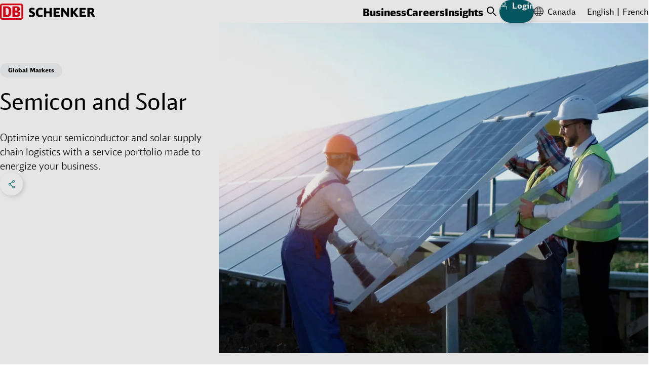

--- FILE ---
content_type: text/html;charset=UTF-8
request_url: https://www.dbschenker.com/ca-en/business/industry-solutions/semiconductor-and-solar-logistics
body_size: 30783
content:
<!DOCTYPE html>
<html lang="en-CA" dir="ltr">
<head>
  <meta charset="utf-8">
  <link rel="canonical" href="https://www.dbschenker.com/ca-en/business/industry-solutions/semiconductor-and-solar-logistics">






  <meta http-equiv="Content-Security-Policy" content=" script-src 'self' www.dbschenker.com 'unsafe-inline' 'unsafe-eval' *.adobedtm.com activitymap.adobe.com img.en25.com *.usabilla.com https://cdn.eschenker.dbschenker.com www.google.com www.gstatic.com ecm-mediathek-deutschebahn.cdn.mediamid.com ssl.p.jwpcdn.com platform.twitter.com cdn.syndication.twimg.com www.google-analytics.com www.googletagmanager.com https://website-pr-s3-cdn.s3.eu-central-1.amazonaws.com https://digital-agent.tsc-p.aws.dbschenker.com www.google-analytics.com lptag.liveperson.net va.v.liveperson.net lpcdn.lpsnmedia.net accdn.lpsnmedia.net https://www.googletagmanager.com/gtag/js?id=UA-54483706-1 https://www.googletagmanager.com/gtag/js?id=UA-54483706-5 img06.en25.com">
  <meta name="viewport" content="initial-scale=1">
  <meta http-equiv="X-UA-Compatible" content="ie=edge">
  <title>Semicon and Solar Logistics | Supply Chain Management | DB SCHENKER</title>
    <meta name="description" content="Optimize your semiconductor and solar supply chain logistics with the wide service portfolio of DB Schenker.">
    <meta name="keywords" content="semicon supply chain,semicon logistics,solar logistics,semiconductor logistics,solar supply chain">

<meta name="schenker:chunk-mapping" content="js/11.js:/resource/themes/global-2/js/11-850992-37.js">
<meta name="schenker:chunk-mapping" content="js/21.js:/resource/themes/global-2/js/21-2476162-1.js">
<meta name="schenker:chunk-mapping" content="js/6.js:/resource/themes/global-2/js/6-849244-41.js">
<meta name="schenker:chunk-mapping" content="js/17.js:/resource/themes/global-2/js/17-1656028-18.js">
<meta name="schenker:chunk-mapping" content="js/16.js:/resource/themes/global-2/js/16-1506396-27.js">
<meta name="schenker:chunk-mapping" content="js/5.js:/resource/themes/global-2/js/5-849242-46.js">
<meta name="schenker:chunk-mapping" content="js/7.js:/resource/themes/global-2/js/7-850996-32.js">
<meta name="schenker:chunk-mapping" content="js/4.js:/resource/themes/global-2/js/4-847644-49.js">
<meta name="schenker:chunk-mapping" content="js/8.js:/resource/themes/global-2/js/8-850998-33.js">
<meta name="schenker:chunk-mapping" content="js/19.js:/resource/themes/global-2/js/19-1721132-9.js">
<meta name="schenker:chunk-mapping" content="js/13.js:/resource/themes/global-2/js/13-912808-33.js">
<meta name="schenker:chunk-mapping" content="js/14.js:/resource/themes/global-2/js/14-1497132-24.js">
<meta name="schenker:chunk-mapping" content="js/3.js:/resource/themes/global-2/js/3-847642-50.js">
<meta name="schenker:chunk-mapping" content="js/18.js:/resource/themes/global-2/js/18-1656030-15.js">
<meta name="schenker:chunk-mapping" content="js/10.js:/resource/themes/global-2/js/10-850990-39.js">
<meta name="schenker:chunk-mapping" content="js/12.js:/resource/themes/global-2/js/12-850994-35.js">
<meta name="schenker:chunk-mapping" content="js/0.js:/resource/themes/global-2/js/0-832680-46.js">
<meta name="schenker:chunk-mapping" content="js/20.js:/resource/themes/global-2/js/20-2476160-1.js">
<meta name="schenker:chunk-mapping" content="js/35.js:/resource/themes/global-2/js/35-2476164-1.js">
<meta name="schenker:chunk-mapping" content="js/1.js:/resource/themes/global-2/js/1-847638-39.js">
<meta name="schenker:chunk-mapping" content="js/2.js:/resource/themes/global-2/js/2-847640-41.js">
<meta name="schenker:chunk-mapping" content="js/9.js:/resource/themes/global-2/js/9-851000-34.js">
<meta name="schenker:chunk-mapping" content="js/15.js:/resource/themes/global-2/js/15-1497134-25.js">
<script type="text/javascript">
Object.defineProperty(window, 'replaceChunksWithThemeVersion', {
value: function (originalSrc) {
var metaChunks = Array.from(document.querySelectorAll('meta[name="schenker:chunk-mapping"]'));
var themeAssetsMap = new Map(metaChunks.map(chunk => chunk.getAttribute('content').split(':')));
var chunkFileName = originalSrc.split('/').slice(-2).join('/');
return themeAssetsMap.get(chunkFileName);
},
configurable: false,
writable: false,
enumerable: false,
});
</script>
<script
type="text/javascript" defer src="/resource/themes/global-2/js/global-2-810662-100.js"
></script>
  <link
    rel="shortcut icon"
    href="/resource/crblob/810636/e3e3b62f9dcf2f4cab8f5f238d9b0bc7/favicon-dbs-teal-ico-data.ico"
    type="image/ico"
    sizes="32x32"
  >
  <link
    rel="shortcut icon"
    href="/resource/crblob/810638/2228f0ee08c4fcf701b62e0d423f1e52/favicon-dbs-teal-svg-data.svg"
    type="image/svg+xml"
    sizes="any"
  >
  <link rel="preload" href="/resource/crblob/832054/c3dea07480763f863a8bd7efd87fdab9/dbhead-light-woff2-data.woff2" as="font" type="font/woff2" crossorigin="anonymous">
  <link rel="preload" href="/resource/crblob/832058/ad0c232da8ffbcf1c254da357b85ec61/dbhead-regular-woff2-data.woff2" as="font" type="font/woff2" crossorigin="anonymous">
  <link rel="preload" href="/resource/crblob/832050/e70e77dfb1651c12619ea16112d8890f/dbhead-black-woff2-data.woff2" as="font" type="font/woff2" crossorigin="anonymous">
  <link rel="preload" href="/resource/crblob/832094/26c264c19e4d0612c88b9a77877a5da8/dbsans-regular-woff2-data.woff2" as="font" type="font/woff2" crossorigin="anonymous">
  <style>
    html {
        --main-font: 'DB Type Sans', Arial, sans-serif;
        --head-font: 'DB Type Head', Arial, sans-serif;
    }
  </style>

<link rel="stylesheet" media="screen" href="/resource/themes/global-2/css/global-2-810666-112.css"/>
<link rel="stylesheet" media="(min-width: 576px)" href="/resource/themes/global-2/css/global-2-S-813316-50.css"/>
<link rel="stylesheet" media="(min-width: 768px)" href="/resource/themes/global-2/css/global-2-M-813314-69.css"/>
<link rel="stylesheet" media="(min-width: 992px)" href="/resource/themes/global-2/css/global-2-L-813312-50.css"/>
<link rel="stylesheet" media="(min-width: 1200px)" href="/resource/themes/global-2/css/global-2-XL-813318-72.css"/>
<link rel="stylesheet" media="(min-width: 1400px)" href="/resource/themes/global-2/css/global-2-XXL-813320-53.css"/>
<link rel="stylesheet" media="print" href="/resource/themes/global-2/css/global-2-print-1491150-3.css"/>
<meta property="og:site_name" content="DB SCHENKER" />
<meta property="og:locale" content="en-CA" />
<meta property="og:locale:alternate" content="en-UA" />
<meta property="og:locale:alternate" content="en-IT" />
<meta property="og:locale:alternate" content="en-ES" />
<meta property="og:locale:alternate" content="en-AR" />
<meta property="og:locale:alternate" content="ko-KR" />
<meta property="og:locale:alternate" content="pt-BR" />
<meta property="og:locale:alternate" content="es-VE" />
<meta property="og:locale:alternate" content="en-ZA" />
<meta property="og:locale:alternate" content="zh-CN" />
<meta property="og:locale:alternate" content="en-CH" />
<meta property="og:locale:alternate" content="fi-FI" />
<meta property="og:locale:alternate" content="en-FR" />
<meta property="og:locale:alternate" content="ar-SA" />
<meta property="og:locale:alternate" content="en-TR" />
<meta property="og:locale:alternate" content="en-EE" />
<meta property="og:locale:alternate" content="it-IT" />
<meta property="og:locale:alternate" content="en-SE" />
<meta property="og:locale:alternate" content="en-GB" />
<meta property="og:locale:alternate" content="en-QA" />
<meta property="og:locale:alternate" content="hu-HU" />
<meta property="og:locale:alternate" content="en-KR" />
<meta property="og:locale:alternate" content="en-BY" />
<meta property="og:locale:alternate" content="en-TZ" />
<meta property="og:locale:alternate" content="en-IN" />
<meta property="og:locale:alternate" content="en-BR" />
<meta property="og:locale:alternate" content="es-PA" />
<meta property="og:locale:alternate" content="en-AE" />
<meta property="og:locale:alternate" content="en-KZ" />
<meta property="og:locale:alternate" content="en-RO" />
<meta property="og:locale:alternate" content="fr-FR" />
<meta property="og:locale:alternate" content="en-MA" />
<meta property="og:locale:alternate" content="en-AT" />
<meta property="og:locale:alternate" content="en-GR" />
<meta property="og:locale:alternate" content="fr-CA" />
<meta property="og:locale:alternate" content="es-ES" />
<meta property="og:locale:alternate" content="es-AR" />
<meta property="og:locale:alternate" content="en-BD" />
<meta property="og:locale:alternate" content="pt-PT" />
<meta property="og:locale:alternate" content="en-OM" />
<meta property="og:locale:alternate" content="sk-SK" />
<meta property="og:locale:alternate" content="en-EG" />
<meta property="og:locale:alternate" content="en-SG" />
<meta property="og:locale:alternate" content="en-KE" />
<meta property="og:locale:alternate" content="de-DE" />
<meta property="og:locale:alternate" content="en-NO" />
<meta property="og:locale:alternate" content="en-MX" />
<meta property="og:locale:alternate" content="en-AU" />
<meta property="og:locale:alternate" content="en-PL" />
<meta property="og:locale:alternate" content="nl-NL" />
<meta property="og:locale:alternate" content="en-US" />
<meta property="og:locale:alternate" content="en-BE" />
<meta property="og:locale:alternate" content="fr-MA" />
<meta property="og:locale:alternate" content="en-PE" />
<meta property="og:locale:alternate" content="en-NA" />
<meta property="og:locale:alternate" content="uk-UA" />
<meta property="og:locale:alternate" content="bg-BG" />
<meta property="og:locale:alternate" content="en-PT" />
<meta property="og:locale:alternate" content="en-HR" />
<meta property="og:locale:alternate" content="en-CZ" />
<meta property="og:locale:alternate" content="en-GE" />
<meta property="og:locale:alternate" content="en-MY" />
<meta property="og:locale:alternate" content="da-DK" />
<meta property="og:locale:alternate" content="en-SA" />
<meta property="og:locale:alternate" content="en-GT" />
<meta property="og:locale:alternate" content="de-CH" />
<meta property="og:locale:alternate" content="en-AO" />
<meta property="og:locale:alternate" content="en-CL" />
<meta property="og:locale:alternate" content="en-MK" />
<meta property="og:locale:alternate" content="en-LT" />
<meta property="og:locale:alternate" content="en-SI" />
<meta property="og:locale:alternate" content="en-JP" />
<meta property="og:locale:alternate" content="en-MZ" />
<meta property="og:locale:alternate" content="en-DK" />
<meta property="og:locale:alternate" content="es-MX" />
<meta property="og:locale:alternate" content="ja-JP" />
<meta property="og:locale:alternate" content="en-BG" />
<meta property="og:locale:alternate" content="en-TH" />
<meta property="og:locale:alternate" content="en-VE" />
<meta property="og:locale:alternate" content="sl-SI" />
<meta property="og:locale:alternate" content="en-TW" />
<meta property="og:locale:alternate" content="cs-CZ" />
<meta property="og:locale:alternate" content="en-LU" />
<meta property="og:locale:alternate" content="es-PE" />
<meta property="og:locale:alternate" content="de-AT" />
<meta property="og:locale:alternate" content="en-KH" />
<meta property="og:locale:alternate" content="en-RS" />
<meta property="og:locale:alternate" content="en-UG" />
<meta property="og:locale:alternate" content="ro-RO" />
<meta property="og:locale:alternate" content="en-ID" />
<meta property="og:locale:alternate" content="no-NO" />
<meta property="og:locale:alternate" content="sv-SE" />
<meta property="og:locale:alternate" content="en-FI" />
<meta property="og:locale:alternate" content="en-IS" />
<meta property="og:locale:alternate" content="en-BH" />
<meta property="og:locale:alternate" content="en-PH" />
<meta property="og:locale:alternate" content="es-GT" />
<meta property="og:locale:alternate" content="en-DE" />
<meta property="og:locale:alternate" content="en" />
<meta property="og:locale:alternate" content="en-CN" />
<meta property="og:locale:alternate" content="en-NZ" />
<meta property="og:locale:alternate" content="en-MM" />
<meta property="og:locale:alternate" content="en-BA" />
<meta property="og:locale:alternate" content="en-LV" />
<meta property="og:locale:alternate" content="en-PA" />
<meta property="og:locale:alternate" content="en-HU" />
<meta property="og:locale:alternate" content="pl-PL" />
<meta property="og:locale:alternate" content="es-CL" />
<meta property="og:locale:alternate" content="en-SK" />
<meta property="og:locale:alternate" content="nl-BE" />
<meta property="og:locale:alternate" content="en-IE" />
<meta property="og:locale:alternate" content="el-GR" />
<meta property="og:locale:alternate" content="en-VN" />
<meta property="og:locale:alternate" content="en-NL" />
<meta property="og:title" content="Semicon and Solar Logistics | Supply Chain Management" />
<meta property="og:description" content="Optimize your semiconductor and solar supply chain logistics with the wide service portfolio of DB Schenker." />
<meta property="og:type" content="website" />
<meta property="og:url" content="https://www.dbschenker.com/ca-en/business/industry-solutions/semiconductor-and-solar-logistics" />
<meta property="og:image" content="https://www.dbschenker.com/resource/image/1952824/16:9/1200/675/87ffd60600852120fbbdc24858995243/EBA81431C45EB3EFB5D0C4EEE7D86C11/db-schenker-industry-solutions-semicon-and-solar-stage.jpg" />
<meta property="og:image:secure_url" content="https://www.dbschenker.com/resource/image/1952824/16:9/1200/675/87ffd60600852120fbbdc24858995243/EBA81431C45EB3EFB5D0C4EEE7D86C11/db-schenker-industry-solutions-semicon-and-solar-stage.jpg" />
<meta property="og:image:alt" content="Three people installing solar panels" />
  <script>
    window.adobeDataLayer = window.adobeDataLayer || [];
    window.dataLayer = window.dataLayer || [];
    window.adobePageLoadEvent = {
      'event': 'pageLoad',
      'page': {
        'pageInfo': {
          'destinationURL': document.URL,
          'referringURL': document.referrer,
          'hostname': window.location.hostname,
          'countryVersion': 'ca',
          'languageVersion': 'en',
        },
        'category': {
          'primaryCategory': 'business',
          'secondaryCategory': 'industry-solutions',
          'portal': 'dbs website',
        }
      }
    };
    window.adobeDataLayer.push(window.adobePageLoadEvent);
    window.dataLayer.push(window.adobePageLoadEvent);
  </script>
  <script
    type="tracking/statistical-tracking"
    src="https://assets.adobedtm.com/ab146adbe5bd/fd725cf09e45/launch-a75abc0fcd5f.min.js"
    async
  ></script>
  <script type="tracking/marketing-tracking">
    var _elqQ = _elqQ || []; _elqQ.push(['elqSetSiteId', '804982657']); _elqQ.push(['elqUseFirstPartyCookie', 'stat.dbschenker.com']); _elqQ.push(['elqTrackPageView']); (function() { function async_load() { var s = document.createElement('script'); s.type = 'text/javascript'; s.async = true; s.src = '//img.en25.com/i/elqCfg.min.js'; var x = document.getElementsByTagName('script')[0]; x.parentNode.insertBefore(s, x); } if(window.addEventListener) window.addEventListener('DOMContentLoaded', async_load, false); else if (window.attachEvent) window.attachEvent('onload', async_load); })();
  </script>
  <script>
    window.dataLayer = window.dataLayer || [];
    function gtagConsent() { dataLayer.push(arguments); }
    gtagConsent('consent', 'default', {
      ad_user_data: 'denied',
      ad_personalization: 'denied',
      ad_storage: 'denied',
      analytics_storage: 'denied',
      wait_for_update: 500,
    });
    dataLayer.push({'gtm.start': new Date().getTime(), 'event': 'gtm.js'});
  </script>
  <script
    type="tracking/statistical-tracking"
  >
    gtagConsent('consent', 'update', {
      analytics_storage: 'granted'
    });
    dataLayer.push({
      'event': 'cookie_cat_statistic'
    });
  </script>
  <script
    type="tracking/marketing-tracking"
  >
    gtagConsent('consent', 'update', {
      ad_user_data: 'granted',
      ad_personalization: 'granted',
      ad_storage: 'granted',
    });
    dataLayer.push({
      'event': 'cookie_cat_marketing'
    });
  </script>
  <script
    type="tracking/statistical-tracking"
    src="https://www.googletagmanager.com/gtm.js?id=GTM-TL2Z8N49"
    async
  ></script>
  <script
    type="tracking/marketing-tracking"
    src="https://www.googletagmanager.com/gtm.js?id=GTM-TL2Z8N49"
    async
  ></script>
</head>
<body>
<header class="js-header header-box">
<div class="header-static-line">
<nav class="content-box header-content" aria-label="Header items">
<a
href="/ca-en"
class="header-content__logo"
aria-label="DB Schenker Logo"
>
<svg class="icon icon--logo header-content__logo-icon" xmlns="http://www.w3.org/2000/svg" viewBox="0 0 180.924 30.754">
<path d="m62.301 15.213-.276-.121a10 10 0 0 1-2.257-1.085 1.39 1.39 0 0 1-.775-1.257c0-.93.775-1.413 2.326-1.413a8.8 8.8 0 0 1 3.964.934l.241.1V8.804l-.122-.053a12 12 0 0 0-4.273-.791c-3.945 0-6.2 1.9-6.2 5.186 0 2.48 1.12 3.911 4.015 5.082 3.064 1.276 3.357 1.603 3.357 2.533 0 1.086-.918 1.637-2.718 1.637a9.3 9.3 0 0 1-4.5-1.173l-.259-.121v3.584l.1.053a11.1 11.1 0 0 0 4.93 1.051c4.307 0 6.685-1.9 6.685-5.323.018-2.6-1.067-3.929-4.238-5.256m18.453 6.375a10.6 10.6 0 0 1-4.07.809c-2.84 0-3.96-1.516-3.96-5.427 0-4.083 1.085-5.6 3.98-5.6a10.2 10.2 0 0 1 3.929.793l.241.1V8.735l-.12-.052a11.9 11.9 0 0 0-4.187-.706 8.73 8.73 0 0 0-5.841 1.928c-1.809 1.586-2.653 3.827-2.653 7.083 0 2.756.568 4.737 1.809 6.2a8.26 8.26 0 0 0 6.548 2.586 10.6 10.6 0 0 0 4.428-.93l.1-.051v-3.309ZM93.986 8.373v6.615h-6.1V8.373h-4.41v17.074h4.41V18.4h6.083v7.047h4.41V8.373Zm12.076 13.611V18.4h5.859v-3.305h-5.859v-3.277h7.427V8.355h-11.838V25.43h12.181l.311-3.463c.017.017-7.736.017-8.081.017m21.261-13.611v9.338c-.586-.758-7.097-9.338-7.097-9.338h-3.688v17.074h3.739v-10.32c.585.775 7.856 10.32 7.856 10.32h2.929V8.373Zm15.179 8.046c.172-.209 6.444-8.046 6.444-8.046h-4.588s-5.043 6.548-5.611 7.288V8.373h-4.395v17.074h4.395v-7.219l5.53 7.218h5.237s-6.84-8.82-7.012-9.027m12.991 5.565V18.4h5.875v-3.305h-5.875v-3.277h7.427V8.355h-11.838V25.43h12.181l.311-3.463c.017.017-7.736.017-8.081.017m14.886-10.32h2.015c1.705 0 2.257.482 2.257 1.981s-.62 2.05-2.257 2.05h-2.015Zm6.84 7.633a4.66 4.66 0 0 0-1.533-1.621c2.24-.724 3.238-2 3.238-4.254 0-3.4-2.1-5.049-6.409-5.049h-6.547v17.074h4.411v-6.736h.552c1 0 1.343.259 2.118 1.568l3.068 5.168h4.806Z"/>
<g fill="#ec0016">
<path d="M40.73 26.326a1.21 1.21 0 0 1-1.206 1.257H4.416a1.22 1.22 0 0 1-1.206-1.257V4.377a1.21 1.21 0 0 1 1.206-1.259h35.108a1.21 1.21 0 0 1 1.206 1.259ZM39.524 0H4.416A4.38 4.38 0 0 0 .005 4.377v21.949a4.423 4.423 0 0 0 4.411 4.428h35.108a4.423 4.423 0 0 0 4.411-4.428V4.377A4.38 4.38 0 0 0 39.524 0"/>
<path d="M16.644 15.709c0-4.049-.413-7.218-4.79-7.218h-.984v13.7h1.724c2.551 0 4.049-2.05 4.049-6.478m-3.221 9.735H6.03V5.309h7.392c5.2 0 8.081 3.256 8.081 9.976.016 5.824-1.933 10.111-8.081 10.163m16.988-3.257h-1.986v-5.168h2.123c2.516 0 3.119 1.464 3.119 2.589 0 2.584-2.5 2.584-3.256 2.584M28.424 8.425h1.52c2.171 0 3.033.758 3.033 2.429a2.41 2.41 0 0 1-2.637 2.43h-1.916Zm5.862 6.495a4.94 4.94 0 0 0 3.516-4.686c0-.413-.086-4.91-5.755-4.91h-8.423v20.124h7.113c1.878 0 7.754 0 7.754-5.669.017-1.413-.552-4.066-4.2-4.859"/>
</g>
</svg>
<svg class="icon icon--logo header-content__logo-icon header-content__logo-icon--forced-colors" xmlns="http://www.w3.org/2000/svg" viewBox="0 0 180.92 30.75">
<path fill="currentColor" d="m62.3 15.21-.27-.12a10 10 0 0 1-2.26-1.08 1.39 1.39 0 0 1-.78-1.26c0-.93.78-1.41 2.33-1.41a8.8 8.8 0 0 1 3.96.93l.24.1V8.8l-.12-.05a12 12 0 0 0-4.27-.79c-3.95 0-6.2 1.9-6.2 5.19 0 2.48 1.12 3.9 4.01 5.08 3.07 1.27 3.36 1.6 3.36 2.53 0 1.09-.92 1.64-2.72 1.64a9.3 9.3 0 0 1-4.5-1.17l-.26-.13v3.59l.1.05a11.1 11.1 0 0 0 4.93 1.05c4.31 0 6.69-1.9 6.69-5.32.02-2.6-1.07-3.93-4.24-5.26m18.45 6.38a10.6 10.6 0 0 1-4.07.8c-2.84 0-3.96-1.5-3.96-5.42 0-4.08 1.09-5.6 3.98-5.6a10.2 10.2 0 0 1 3.93.8l.24.1V8.73l-.12-.06a11.9 11.9 0 0 0-4.18-.7 8.73 8.73 0 0 0-5.84 1.93c-1.81 1.58-2.66 3.82-2.66 7.08 0 2.75.57 4.74 1.81 6.2a8.26 8.26 0 0 0 6.55 2.58 10.6 10.6 0 0 0 4.43-.93l.1-.05v-3.3ZM93.99 8.37V15h-6.1V8.37h-4.41v17.08h4.4V18.4h6.09v7.05h4.4V8.37Zm12.07 13.61V18.4h5.86v-3.3h-5.86v-3.28h7.43V8.36h-11.84v17.07h12.18l.31-3.46c.02.01-7.73.01-8.08.01m21.26-13.61v9.34l-7.1-9.34h-3.68v17.08h3.74V15.13l7.85 10.32h2.93V8.37Zm15.18 8.05 6.45-8.05h-4.6l-5.6 7.3v-7.3h-4.4v17.08h4.4v-7.22l5.53 7.22h5.23l-7-9.03m12.99 5.56V18.4h5.87v-3.3h-5.88v-3.28h7.43V8.36h-11.84v17.07h12.18l.31-3.46c.02.01-7.73.01-8.08.01m14.89-10.32h2.01c1.7 0 2.26.49 2.26 1.98s-.62 2.05-2.26 2.05h-2.01Zm6.84 7.64a4.66 4.66 0 0 0-1.53-1.62c2.24-.73 3.23-2 3.23-4.26 0-3.4-2.1-5.05-6.4-5.05h-6.55v17.08h4.4V18.7h.56c1 0 1.34.26 2.12 1.57l3.07 5.17h4.8ZM40.73 26.33a1.21 1.21 0 0 1-1.2 1.25H4.41a1.22 1.22 0 0 1-1.21-1.25V4.38a1.21 1.21 0 0 1 1.2-1.26h35.11a1.21 1.21 0 0 1 1.21 1.26ZM39.53 0H4.41A4.38 4.38 0 0 0 0 4.38v21.95a4.42 4.42 0 0 0 4.42 4.42h35.1a4.42 4.42 0 0 0 4.41-4.42V4.38A4.38 4.38 0 0 0 39.53 0"/>
<path fill="currentColor" d="M16.64 15.7c0-4.04-.4-7.2-4.79-7.2h-.98v13.7h1.72c2.56 0 4.05-2.06 4.05-6.49m-3.22 9.74H6.03V5.3h7.4c5.2 0 8.07 3.25 8.07 9.98.02 5.82-1.93 10.1-8.08 10.16m16.99-3.24h-1.99v-5.18h2.13c2.51 0 3.12 1.47 3.12 2.6 0 2.58-2.5 2.58-3.26 2.58M28.42 8.43h1.52c2.17 0 3.04.75 3.04 2.42a2.41 2.41 0 0 1-2.64 2.43h-1.92Zm5.87 6.49a4.94 4.94 0 0 0 3.51-4.69c0-.4-.08-4.9-5.75-4.9h-8.43v20.12h7.12c1.87 0 7.75 0 7.75-5.67.02-1.41-.55-4.07-4.2-4.86"/>
</svg>
<span class="visuallyhidden">Back to Homepage</span>
</a>
<ul class="reset-list header-content-menu header-content__link-menu js-navigation" aria-label="main navigation" tabindex="0">
<li> <button class="h8-font-id header-content-menu__button" data-menu-id="data-id-1-adosvd7by9yohcjp9ciu2ebrk">Business</button>
<div class="main-navigation">
<div class="main-navigation__all-levels-wrapper js-main-menu">
<div class="content-box">
<div
class="main-navigation__level-wrapper main-navigation__level-wrapper--level-1"
data-nav-level="1"
data-button-id="data-id-1-adosvd7by9yohcjp9ciu2ebrk"
>
<ul role="list" class="reset-list main-navigation__level main-navigation__level--1">
<li role="listitem" class="js-menu-item main-navigation__item">
<div class="main-navigation__item-content">
<button class="c2-font-id main-navigation__clickable main-navigation__button">
Digital Services Hub
<svg class="icon icon--chevron-right icon--svg c2-font-id main-navigation__item-icon" xmlns="http://www.w3.org/2000/svg" viewBox="0 0 10 18">
<polyline fill="none" stroke="currentColor" stroke-linecap="round" stroke-linejoin="round" stroke-width="2" points="1 1, 9 9, 1 17"/>
</svg>
<span class="visuallyhidden">Click to expand menu</span>
</button>
<div
class="main-navigation__level-wrapper main-navigation__level-wrapper--level-2"
data-nav-level="2"
data-button-id=""
>
<ul role="list" class="reset-list main-navigation__level main-navigation__level--2">
<li role="listitem" class="js-menu-item main-navigation__item">
<div class="main-navigation__item-content">
<a href="/ca-en/business/services/book-and-track" class="reset-link c2-font-id main-navigation__clickable">
Book and Track Shipments
<span class="visuallyhidden">Click to visit page</span>
</a>
</div>
</li>
<li role="listitem" class="js-menu-item main-navigation__item">
<div class="main-navigation__item-content">
<a href="/ca-en/business/services/visibility-and-condition-monitoring" class="reset-link c2-font-id main-navigation__clickable">
Conditions Monitoring
<span class="visuallyhidden">Click to visit page</span>
</a>
</div>
</li>
</ul>
<div class="main-navigation__teasers main-navigation__teasers--level-2">
<div class="" data-discover-link-level="0">
<a href="/ca-en/business/services" class="reset-link discover-link main-navigation__discover-link">
<span class="c1-font-id">Digital Services Hub</span>
<svg class="icon icon--arrow-teaser icon--svg discover-link__icon" xmlns="http://www.w3.org/2000/svg" viewBox="0 0 255 206">
<g stroke="currentColor" stroke-linecap="round" stroke-width="9">
<line x1="5" x2="60" y1="103" y2="103"/>
<g>
<rect width="255" height="206" x="-50" fill="transparent" stroke="transparent"/>
<line x1="5" x2="200" y1="103" y2="103"/>
<line x1="100" x2="200" y1="5" y2="103"/>
<line x1="100" x2="200" y1="201" y2="103"/>
<animateTransform fill="freeze" attributeName="transform" begin="mouseenter" dur="200ms" end="mouseleave" from="0 0" repeatCount="1" to="50 0"/>
<animateTransform fill="freeze" attributeName="transform" begin="mouseleave" dur="200ms" end="mouseenter" from="50 0" repeatCount="1" to="0 0"/>
</g>
</g>
</svg>
</a>
</div>
</div>
</div>
</div>
</li>
<li role="listitem" class="js-menu-item main-navigation__item">
<div class="main-navigation__item-content">
<button class="c2-font-id main-navigation__clickable main-navigation__button">
Transport
<svg class="icon icon--chevron-right icon--svg c2-font-id main-navigation__item-icon" xmlns="http://www.w3.org/2000/svg" viewBox="0 0 10 18">
<polyline fill="none" stroke="currentColor" stroke-linecap="round" stroke-linejoin="round" stroke-width="2" points="1 1, 9 9, 1 17"/>
</svg>
<span class="visuallyhidden">Click to expand menu</span>
</button>
<div
class="main-navigation__level-wrapper main-navigation__level-wrapper--level-2"
data-nav-level="2"
data-button-id=""
>
<ul role="list" class="reset-list main-navigation__level main-navigation__level--2">
<li role="listitem" class="js-menu-item main-navigation__item">
<div class="main-navigation__item-content">
<a href="/ca-en/business/transport/land-transport" class="reset-link c2-font-id main-navigation__clickable">
Land Transport
<span class="visuallyhidden">Click to visit page</span>
</a>
</div>
</li>
<li role="listitem" class="js-menu-item main-navigation__item">
<div class="main-navigation__item-content">
<a href="/ca-en/business/transport/air-freight" class="reset-link c2-font-id main-navigation__clickable">
Air Freight
<span class="visuallyhidden">Click to visit page</span>
</a>
</div>
</li>
<li role="listitem" class="js-menu-item main-navigation__item">
<div class="main-navigation__item-content">
<a href="/ca-en/business/transport/ocean-freight" class="reset-link c2-font-id main-navigation__clickable">
Ocean Freight
<span class="visuallyhidden">Click to visit page</span>
</a>
</div>
</li>
<li role="listitem" class="js-menu-item main-navigation__item">
<div class="main-navigation__item-content">
<a href="/ca-en/business/transport/intermodal-solutions" class="reset-link c2-font-id main-navigation__clickable">
Intermodal Solutions
<span class="visuallyhidden">Click to visit page</span>
</a>
</div>
</li>
<li role="listitem" class="js-menu-item main-navigation__item">
<div class="main-navigation__item-content">
<a href="/ca-en/business/transport/project-logistics" class="reset-link c2-font-id main-navigation__clickable">
Project Logistics
<span class="visuallyhidden">Click to visit page</span>
</a>
</div>
</li>
<li role="listitem" class="js-menu-item main-navigation__item">
<div class="main-navigation__item-content">
<a href="/ca-en/business/transport/carrier-business" class="reset-link c2-font-id main-navigation__clickable">
Carrier Business
<span class="visuallyhidden">Click to visit page</span>
</a>
</div>
</li>
<li role="listitem" class="js-menu-item main-navigation__item">
<div class="main-navigation__item-content">
<a href="/ca-en/business/transport/cargo-insurance" class="reset-link c2-font-id main-navigation__clickable">
Cargo Insurance
<span class="visuallyhidden">Click to visit page</span>
</a>
</div>
</li>
</ul>
<div class="main-navigation__teasers main-navigation__teasers--level-2">
<div class="" data-discover-link-level="0">
<a href="/ca-en/business/transport" class="reset-link discover-link main-navigation__discover-link">
<span class="c1-font-id">Transport</span>
<svg class="icon icon--arrow-teaser icon--svg discover-link__icon" xmlns="http://www.w3.org/2000/svg" viewBox="0 0 255 206">
<g stroke="currentColor" stroke-linecap="round" stroke-width="9">
<line x1="5" x2="60" y1="103" y2="103"/>
<g>
<rect width="255" height="206" x="-50" fill="transparent" stroke="transparent"/>
<line x1="5" x2="200" y1="103" y2="103"/>
<line x1="100" x2="200" y1="5" y2="103"/>
<line x1="100" x2="200" y1="201" y2="103"/>
<animateTransform fill="freeze" attributeName="transform" begin="mouseenter" dur="200ms" end="mouseleave" from="0 0" repeatCount="1" to="50 0"/>
<animateTransform fill="freeze" attributeName="transform" begin="mouseleave" dur="200ms" end="mouseenter" from="50 0" repeatCount="1" to="0 0"/>
</g>
</g>
</svg>
</a>
</div>
</div>
</div>
</div>
</li>
<li role="listitem" class="js-menu-item main-navigation__item">
<div class="main-navigation__item-content">
<button class="c2-font-id main-navigation__clickable main-navigation__button">
Contract Logistics
<svg class="icon icon--chevron-right icon--svg c2-font-id main-navigation__item-icon" xmlns="http://www.w3.org/2000/svg" viewBox="0 0 10 18">
<polyline fill="none" stroke="currentColor" stroke-linecap="round" stroke-linejoin="round" stroke-width="2" points="1 1, 9 9, 1 17"/>
</svg>
<span class="visuallyhidden">Click to expand menu</span>
</button>
<div
class="main-navigation__level-wrapper main-navigation__level-wrapper--level-2"
data-nav-level="2"
data-button-id=""
>
<ul role="list" class="reset-list main-navigation__level main-navigation__level--2">
<li role="listitem" class="js-menu-item main-navigation__item">
<div class="main-navigation__item-content">
<a href="/ca-en/business/contract-logistics/fulfillment-plus" class="reset-link c2-font-id main-navigation__clickable">
Fulfillment Plus
<span class="visuallyhidden">Click to visit page</span>
</a>
</div>
</li>
<li role="listitem" class="js-menu-item main-navigation__item">
<div class="main-navigation__item-content">
<a href="/ca-en/business/contract-logistics/omnichannel-and-e-commerce" class="reset-link c2-font-id main-navigation__clickable">
Omnichannel / E-Commerce
<span class="visuallyhidden">Click to visit page</span>
</a>
</div>
</li>
<li role="listitem" class="js-menu-item main-navigation__item">
<div class="main-navigation__item-content">
<a href="/ca-en/business/contract-logistics/circular-economy-logistics" class="reset-link c2-font-id main-navigation__clickable">
Circular Economy Logistics
<span class="visuallyhidden">Click to visit page</span>
</a>
</div>
</li>
<li role="listitem" class="js-menu-item main-navigation__item">
<div class="main-navigation__item-content">
<a href="/ca-en/business/contract-logistics/automotive-aftermarket" class="reset-link c2-font-id main-navigation__clickable">
Aftermarket
<span class="visuallyhidden">Click to visit page</span>
</a>
</div>
</li>
<li role="listitem" class="js-menu-item main-navigation__item">
<div class="main-navigation__item-content">
<a href="/ca-en/business/contract-logistics/production-and-manufacturing" class="reset-link c2-font-id main-navigation__clickable">
Production and Manufacturing
<span class="visuallyhidden">Click to visit page</span>
</a>
</div>
</li>
<li role="listitem" class="js-menu-item main-navigation__item">
<div class="main-navigation__item-content">
<a href="/ca-en/business/contract-logistics/network-design-and-supply-chain-services" class="reset-link c2-font-id main-navigation__clickable">
Network Design and Supply Chain Services
<span class="visuallyhidden">Click to visit page</span>
</a>
</div>
</li>
</ul>
<div class="main-navigation__teasers main-navigation__teasers--level-2">
<div class="" data-discover-link-level="0">
<a href="/ca-en/business/contract-logistics" class="reset-link discover-link main-navigation__discover-link">
<span class="c1-font-id">Contract Logistics</span>
<svg class="icon icon--arrow-teaser icon--svg discover-link__icon" xmlns="http://www.w3.org/2000/svg" viewBox="0 0 255 206">
<g stroke="currentColor" stroke-linecap="round" stroke-width="9">
<line x1="5" x2="60" y1="103" y2="103"/>
<g>
<rect width="255" height="206" x="-50" fill="transparent" stroke="transparent"/>
<line x1="5" x2="200" y1="103" y2="103"/>
<line x1="100" x2="200" y1="5" y2="103"/>
<line x1="100" x2="200" y1="201" y2="103"/>
<animateTransform fill="freeze" attributeName="transform" begin="mouseenter" dur="200ms" end="mouseleave" from="0 0" repeatCount="1" to="50 0"/>
<animateTransform fill="freeze" attributeName="transform" begin="mouseleave" dur="200ms" end="mouseenter" from="50 0" repeatCount="1" to="0 0"/>
</g>
</g>
</svg>
</a>
</div>
</div>
</div>
</div>
</li>
<li role="listitem" class="js-menu-item main-navigation__item">
<div class="main-navigation__item-content">
<button class="c2-font-id main-navigation__clickable main-navigation__button">
4PL / Advanced Logistics Services
<svg class="icon icon--chevron-right icon--svg c2-font-id main-navigation__item-icon" xmlns="http://www.w3.org/2000/svg" viewBox="0 0 10 18">
<polyline fill="none" stroke="currentColor" stroke-linecap="round" stroke-linejoin="round" stroke-width="2" points="1 1, 9 9, 1 17"/>
</svg>
<span class="visuallyhidden">Click to expand menu</span>
</button>
<div
class="main-navigation__level-wrapper main-navigation__level-wrapper--level-2"
data-nav-level="2"
data-button-id=""
>
<ul role="list" class="reset-list main-navigation__level main-navigation__level--2">
<li role="listitem" class="js-menu-item main-navigation__item">
<div class="main-navigation__item-content">
<a href="/ca-en/business/fourth-party-logistics/freight-management" class="reset-link c2-font-id main-navigation__clickable">
Freight Management
<span class="visuallyhidden">Click to visit page</span>
</a>
</div>
</li>
<li role="listitem" class="js-menu-item main-navigation__item">
<div class="main-navigation__item-content">
<a href="/ca-en/business/fourth-party-logistics/managed-transport-management" class="reset-link c2-font-id main-navigation__clickable">
Managed TMS Services
<span class="visuallyhidden">Click to visit page</span>
</a>
</div>
</li>
<li role="listitem" class="js-menu-item main-navigation__item">
<div class="main-navigation__item-content">
<a href="/ca-en/business/fourth-party-logistics/order-management" class="reset-link c2-font-id main-navigation__clickable">
Order Management
<span class="visuallyhidden">Click to visit page</span>
</a>
</div>
</li>
</ul>
<div class="main-navigation__teasers main-navigation__teasers--level-2">
<div class="" data-discover-link-level="0">
<a href="/ca-en/business/fourth-party-logistics" class="reset-link discover-link main-navigation__discover-link">
<span class="c1-font-id">4PL / Advanced Logistics Services</span>
<svg class="icon icon--arrow-teaser icon--svg discover-link__icon" xmlns="http://www.w3.org/2000/svg" viewBox="0 0 255 206">
<g stroke="currentColor" stroke-linecap="round" stroke-width="9">
<line x1="5" x2="60" y1="103" y2="103"/>
<g>
<rect width="255" height="206" x="-50" fill="transparent" stroke="transparent"/>
<line x1="5" x2="200" y1="103" y2="103"/>
<line x1="100" x2="200" y1="5" y2="103"/>
<line x1="100" x2="200" y1="201" y2="103"/>
<animateTransform fill="freeze" attributeName="transform" begin="mouseenter" dur="200ms" end="mouseleave" from="0 0" repeatCount="1" to="50 0"/>
<animateTransform fill="freeze" attributeName="transform" begin="mouseleave" dur="200ms" end="mouseenter" from="50 0" repeatCount="1" to="0 0"/>
</g>
</g>
</svg>
</a>
</div>
</div>
</div>
</div>
</li>
<li role="listitem" class="js-menu-item main-navigation__item">
<div class="main-navigation__item-content">
<button class="c3-font-id main-navigation__clickable main-navigation__button">
Industry Solutions
<svg class="icon icon--chevron-right icon--svg c2-font-id main-navigation__item-icon" xmlns="http://www.w3.org/2000/svg" viewBox="0 0 10 18">
<polyline fill="none" stroke="currentColor" stroke-linecap="round" stroke-linejoin="round" stroke-width="2" points="1 1, 9 9, 1 17"/>
</svg>
<span class="visuallyhidden">Click to expand menu</span>
</button>
<div
class="main-navigation__level-wrapper main-navigation__level-wrapper--level-2"
data-nav-level="2"
data-button-id=""
>
<ul role="list" class="reset-list main-navigation__level main-navigation__level--2">
<li role="listitem" class="js-menu-item main-navigation__item">
<div class="main-navigation__item-content">
<a href="/ca-en/business/industry-solutions/aerospace-and-defense-logistics" class="reset-link c2-font-id main-navigation__clickable">
Aerospace and Defense
<span class="visuallyhidden">Click to visit page</span>
</a>
</div>
</li>
<li role="listitem" class="js-menu-item main-navigation__item">
<div class="main-navigation__item-content">
<a href="/ca-en/business/industry-solutions/aid-and-relief-logistics" class="reset-link c2-font-id main-navigation__clickable">
Aid and Relief
<span class="visuallyhidden">Click to visit page</span>
</a>
</div>
</li>
<li role="listitem" class="js-menu-item main-navigation__item">
<div class="main-navigation__item-content">
<a href="/ca-en/business/industry-solutions/automobility-plus-logistics" class="reset-link c2-font-id main-navigation__clickable">
Automobility+
<span class="visuallyhidden">Click to visit page</span>
</a>
</div>
</li>
<li role="listitem" class="js-menu-item main-navigation__item">
<div class="main-navigation__item-content">
<a href="/ca-en/business/industry-solutions/battery-logistics" class="reset-link c2-font-id main-navigation__clickable">
Battery
<span class="visuallyhidden">Click to visit page</span>
</a>
</div>
</li>
<li role="listitem" class="js-menu-item main-navigation__item">
<div class="main-navigation__item-content">
<a href="/ca-en/business/industry-solutions/beverages-logistics" class="reset-link c2-font-id main-navigation__clickable">
Beverages
<span class="visuallyhidden">Click to visit page</span>
</a>
</div>
</li>
<li role="listitem" class="js-menu-item main-navigation__item">
<div class="main-navigation__item-content">
<a href="/ca-en/business/industry-solutions/cloud-computing-logistics" class="reset-link c2-font-id main-navigation__clickable">
Cloud Computing
<span class="visuallyhidden">Click to visit page</span>
</a>
</div>
</li>
<li role="listitem" class="js-menu-item main-navigation__item">
<div class="main-navigation__item-content">
<a href="/ca-en/business/industry-solutions/consumer-logistics" class="reset-link c2-font-id main-navigation__clickable">
Consumer
<span class="visuallyhidden">Click to visit page</span>
</a>
</div>
</li>
<li role="listitem" class="js-menu-item main-navigation__item">
<div class="main-navigation__item-content">
<a href="/ca-en/business/industry-solutions/e-commerce-logistics" class="reset-link c2-font-id main-navigation__clickable">
E-Commerce
<span class="visuallyhidden">Click to visit page</span>
</a>
</div>
</li>
<li role="listitem" class="js-menu-item main-navigation__item">
<div class="main-navigation__item-content">
<a href="/ca-en/business/industry-solutions/electronics-logistics" class="reset-link c2-font-id main-navigation__clickable">
Electronics
<span class="visuallyhidden">Click to visit page</span>
</a>
</div>
</li>
<li role="listitem" class="js-menu-item main-navigation__item">
<div class="main-navigation__item-content">
<a href="/ca-en/business/industry-solutions/fashion-and-retail-logistics" class="reset-link c2-font-id main-navigation__clickable">
Fashion and Retail
<span class="visuallyhidden">Click to visit page</span>
</a>
</div>
</li>
<li role="listitem" class="js-menu-item main-navigation__item">
<div class="main-navigation__item-content">
<a href="/ca-en/business/industry-solutions/healthcare-logistics" class="reset-link c2-font-id main-navigation__clickable">
Healthcare
<span class="visuallyhidden">Click to visit page</span>
</a>
</div>
</li>
<li role="listitem" class="js-menu-item main-navigation__item">
<div class="main-navigation__item-content">
<a href="/ca-en/business/industry-solutions/hotel-logistics" class="reset-link c2-font-id main-navigation__clickable">
Hotel
<span class="visuallyhidden">Click to visit page</span>
</a>
</div>
</li>
<li role="listitem" class="js-menu-item main-navigation__item">
<div class="main-navigation__item-content">
<a href="/ca-en/business/industry-solutions/industrial-logistics" class="reset-link c2-font-id main-navigation__clickable">
Industrial
<span class="visuallyhidden">Click to visit page</span>
</a>
</div>
</li>
<li role="listitem" class="js-menu-item main-navigation__item">
<div class="main-navigation__item-content">
<a href="/ca-en/business/industry-solutions/marine-parts-logistics" class="reset-link c2-font-id main-navigation__clickable">
Marine Parts
<span class="visuallyhidden">Click to visit page</span>
</a>
</div>
</li>
<li role="listitem" class="js-menu-item main-navigation__item">
<div class="main-navigation__item-content">
<a href="/ca-en/business/industry-solutions/oil-and-gas-logistics" class="reset-link c2-font-id main-navigation__clickable">
Oil and Gas
<span class="visuallyhidden">Click to visit page</span>
</a>
</div>
</li>
<li role="listitem" class="js-menu-item main-navigation__item">
<div class="main-navigation__item-content">
<a href="/ca-en/business/industry-solutions/perishables-logistics" class="reset-link c2-font-id main-navigation__clickable">
Perishables
<span class="visuallyhidden">Click to visit page</span>
</a>
</div>
</li>
<li role="listitem" class="js-menu-item main-navigation__item">
<div class="main-navigation__item-content">
<a href="/ca-en/business/industry-solutions/recyclables-logistics" class="reset-link c2-font-id main-navigation__clickable">
Recyclables
<span class="visuallyhidden">Click to visit page</span>
</a>
</div>
</li>
<li role="listitem" class="js-menu-item main-navigation__item">
<div class="main-navigation__item-content">
<a href="/ca-en/business/industry-solutions/semiconductor-and-solar-logistics" class="reset-link c3-font-id main-navigation__clickable">
Semicon and Solar
<span class="visuallyhidden">Click to visit page</span>
</a>
</div>
</li>
<li role="listitem" class="js-menu-item main-navigation__item">
<div class="main-navigation__item-content">
<a href="/ca-en/business/industry-solutions/sports-and-events-logistics" class="reset-link c2-font-id main-navigation__clickable">
Sports and Events
<span class="visuallyhidden">Click to visit page</span>
</a>
</div>
</li>
<li role="listitem" class="js-menu-item main-navigation__item">
<div class="main-navigation__item-content">
<a href="/ca-en/business/industry-solutions/trade-fair-logistics" class="reset-link c2-font-id main-navigation__clickable">
Trade Fair
<span class="visuallyhidden">Click to visit page</span>
</a>
</div>
</li>
</ul>
<div class="main-navigation__teasers main-navigation__teasers--level-2">
<div class="" data-discover-link-level="0">
<a href="/ca-en/business/industry-solutions" class="reset-link discover-link main-navigation__discover-link">
<span class="c1-font-id">Industry Solutions</span>
<svg class="icon icon--arrow-teaser icon--svg discover-link__icon" xmlns="http://www.w3.org/2000/svg" viewBox="0 0 255 206">
<g stroke="currentColor" stroke-linecap="round" stroke-width="9">
<line x1="5" x2="60" y1="103" y2="103"/>
<g>
<rect width="255" height="206" x="-50" fill="transparent" stroke="transparent"/>
<line x1="5" x2="200" y1="103" y2="103"/>
<line x1="100" x2="200" y1="5" y2="103"/>
<line x1="100" x2="200" y1="201" y2="103"/>
<animateTransform fill="freeze" attributeName="transform" begin="mouseenter" dur="200ms" end="mouseleave" from="0 0" repeatCount="1" to="50 0"/>
<animateTransform fill="freeze" attributeName="transform" begin="mouseleave" dur="200ms" end="mouseenter" from="50 0" repeatCount="1" to="0 0"/>
</g>
</g>
</svg>
</a>
</div>
</div>
</div>
</div>
</li>
<li role="listitem" class="js-menu-item main-navigation__item">
<div class="main-navigation__item-content">
<button class="c2-font-id main-navigation__clickable main-navigation__button">
Customs Brokerage
<svg class="icon icon--chevron-right icon--svg c2-font-id main-navigation__item-icon" xmlns="http://www.w3.org/2000/svg" viewBox="0 0 10 18">
<polyline fill="none" stroke="currentColor" stroke-linecap="round" stroke-linejoin="round" stroke-width="2" points="1 1, 9 9, 1 17"/>
</svg>
<span class="visuallyhidden">Click to expand menu</span>
</button>
<div
class="main-navigation__level-wrapper main-navigation__level-wrapper--level-2"
data-nav-level="2"
data-button-id=""
>
<ul role="list" class="reset-list main-navigation__level main-navigation__level--2">
<li role="listitem" class="js-menu-item main-navigation__item">
<div class="main-navigation__item-content">
<a href="/ca-en/business/customs-brokerage/customs-consulting" class="reset-link c2-font-id main-navigation__clickable">
Customs Consulting
<span class="visuallyhidden">Click to visit page</span>
</a>
</div>
</li>
<li role="listitem" class="js-menu-item main-navigation__item">
<div class="main-navigation__item-content">
<a href="/ca-en/business/customs-brokerage/non-resident-importer" class="reset-link c2-font-id main-navigation__clickable">
Non-Resident Importer
<span class="visuallyhidden">Click to visit page</span>
</a>
</div>
</li>
<li role="listitem" class="js-menu-item main-navigation__item">
<div class="main-navigation__item-content">
<a href="/ca-en/business/customs-brokerage/training" class="reset-link c2-font-id main-navigation__clickable">
Training
<span class="visuallyhidden">Click to visit page</span>
</a>
</div>
</li>
</ul>
<div class="main-navigation__teasers main-navigation__teasers--level-2">
<div class="" data-discover-link-level="0">
<a href="/ca-en/business/customs-brokerage" class="reset-link discover-link main-navigation__discover-link">
<span class="c1-font-id">Customs Brokerage</span>
<svg class="icon icon--arrow-teaser icon--svg discover-link__icon" xmlns="http://www.w3.org/2000/svg" viewBox="0 0 255 206">
<g stroke="currentColor" stroke-linecap="round" stroke-width="9">
<line x1="5" x2="60" y1="103" y2="103"/>
<g>
<rect width="255" height="206" x="-50" fill="transparent" stroke="transparent"/>
<line x1="5" x2="200" y1="103" y2="103"/>
<line x1="100" x2="200" y1="5" y2="103"/>
<line x1="100" x2="200" y1="201" y2="103"/>
<animateTransform fill="freeze" attributeName="transform" begin="mouseenter" dur="200ms" end="mouseleave" from="0 0" repeatCount="1" to="50 0"/>
<animateTransform fill="freeze" attributeName="transform" begin="mouseleave" dur="200ms" end="mouseenter" from="50 0" repeatCount="1" to="0 0"/>
</g>
</g>
</svg>
</a>
</div>
</div>
</div>
</div>
</li>
</ul>
<div class="main-navigation__teasers main-navigation__teasers--level-1">
<div class="" data-discover-link-level="0">
<a href="/ca-en/business" class="reset-link discover-link main-navigation__discover-link">
<span class="c1-font-id">Business</span>
<svg class="icon icon--arrow-teaser icon--svg discover-link__icon" xmlns="http://www.w3.org/2000/svg" viewBox="0 0 255 206">
<g stroke="currentColor" stroke-linecap="round" stroke-width="9">
<line x1="5" x2="60" y1="103" y2="103"/>
<g>
<rect width="255" height="206" x="-50" fill="transparent" stroke="transparent"/>
<line x1="5" x2="200" y1="103" y2="103"/>
<line x1="100" x2="200" y1="5" y2="103"/>
<line x1="100" x2="200" y1="201" y2="103"/>
<animateTransform fill="freeze" attributeName="transform" begin="mouseenter" dur="200ms" end="mouseleave" from="0 0" repeatCount="1" to="50 0"/>
<animateTransform fill="freeze" attributeName="transform" begin="mouseleave" dur="200ms" end="mouseenter" from="50 0" repeatCount="1" to="0 0"/>
</g>
</g>
</svg>
</a>
</div>
</div>
</div>
</div>
</div>
</div>
</li>
<li> <button class="h8-font-id header-content-menu__button" data-menu-id="data-id-2-4oqi4656p7426yygz4k1kvw00">Careers</button>
<div class="main-navigation">
<div class="main-navigation__all-levels-wrapper js-main-menu">
<div class="content-box">
<div
class="main-navigation__level-wrapper main-navigation__level-wrapper--level-1"
data-nav-level="1"
data-button-id="data-id-2-4oqi4656p7426yygz4k1kvw00"
>
<ul role="list" class="reset-list main-navigation__level main-navigation__level--1">
<li role="listitem" class="js-menu-item main-navigation__item">
<div class="main-navigation__item-content">
<a href="/ca-en/careers/jobs-portal" class="reset-link c2-font-id main-navigation__clickable">
Jobs Portal
<span class="visuallyhidden">Click to visit page</span>
</a>
</div>
</li>
<li role="listitem" class="js-menu-item main-navigation__item">
<div class="main-navigation__item-content">
<button class="c2-font-id main-navigation__clickable main-navigation__button">
Our Teams
<svg class="icon icon--chevron-right icon--svg c2-font-id main-navigation__item-icon" xmlns="http://www.w3.org/2000/svg" viewBox="0 0 10 18">
<polyline fill="none" stroke="currentColor" stroke-linecap="round" stroke-linejoin="round" stroke-width="2" points="1 1, 9 9, 1 17"/>
</svg>
<span class="visuallyhidden">Click to expand menu</span>
</button>
<div
class="main-navigation__level-wrapper main-navigation__level-wrapper--level-2"
data-nav-level="2"
data-button-id=""
>
<ul role="list" class="reset-list main-navigation__level main-navigation__level--2">
<li role="listitem" class="js-menu-item main-navigation__item">
<div class="main-navigation__item-content">
<a href="/ca-en/careers/our-teams/land-transport" class="reset-link c2-font-id main-navigation__clickable">
Land Transport Experts
<span class="visuallyhidden">Click to visit page</span>
</a>
</div>
</li>
<li role="listitem" class="js-menu-item main-navigation__item">
<div class="main-navigation__item-content">
<a href="/ca-en/careers/our-teams/air-freight" class="reset-link c2-font-id main-navigation__clickable">
Air Freight Experts
<span class="visuallyhidden">Click to visit page</span>
</a>
</div>
</li>
<li role="listitem" class="js-menu-item main-navigation__item">
<div class="main-navigation__item-content">
<a href="/ca-en/careers/our-teams/ocean-freight" class="reset-link c2-font-id main-navigation__clickable">
Ocean Freight Experts
<span class="visuallyhidden">Click to visit page</span>
</a>
</div>
</li>
<li role="listitem" class="js-menu-item main-navigation__item">
<div class="main-navigation__item-content">
<a href="/ca-en/careers/our-teams/supply-chain-management" class="reset-link c2-font-id main-navigation__clickable">
Contract Logistics Experts
<span class="visuallyhidden">Click to visit page</span>
</a>
</div>
</li>
<li role="listitem" class="js-menu-item main-navigation__item">
<div class="main-navigation__item-content">
<a href="/ca-en/careers/our-teams/fairs-events-and-special-logistics-experts" class="reset-link c2-font-id main-navigation__clickable">
Fairs, Events and Special Logistics
<span class="visuallyhidden">Click to visit page</span>
</a>
</div>
</li>
<li role="listitem" class="js-menu-item main-navigation__item">
<div class="main-navigation__item-content">
<a href="/ca-en/careers/our-teams/trucking" class="reset-link c2-font-id main-navigation__clickable">
Trucking
<span class="visuallyhidden">Click to visit page</span>
</a>
</div>
</li>
<li role="listitem" class="js-menu-item main-navigation__item">
<div class="main-navigation__item-content">
<a href="/ca-en/careers/our-teams/warehousing" class="reset-link c2-font-id main-navigation__clickable">
Warehousing
<span class="visuallyhidden">Click to visit page</span>
</a>
</div>
</li>
<li role="listitem" class="js-menu-item main-navigation__item">
<div class="main-navigation__item-content">
<a href="/ca-en/careers/our-teams/sales-key-account-management" class="reset-link c2-font-id main-navigation__clickable">
Sales and Key Account Management
<span class="visuallyhidden">Click to visit page</span>
</a>
</div>
</li>
<li role="listitem" class="js-menu-item main-navigation__item">
<div class="main-navigation__item-content">
<a href="/ca-en/careers/our-teams/information-technology" class="reset-link c2-font-id main-navigation__clickable">
Information Technology
<span class="visuallyhidden">Click to visit page</span>
</a>
</div>
</li>
<li role="listitem" class="js-menu-item main-navigation__item">
<div class="main-navigation__item-content">
<a href="/ca-en/careers/our-teams/finance-controlling" class="reset-link c2-font-id main-navigation__clickable">
Finance and Controlling
<span class="visuallyhidden">Click to visit page</span>
</a>
</div>
</li>
<li role="listitem" class="js-menu-item main-navigation__item">
<div class="main-navigation__item-content">
<a href="/ca-en/careers/our-teams/human-resources" class="reset-link c2-font-id main-navigation__clickable">
People and Organization
<span class="visuallyhidden">Click to visit page</span>
</a>
</div>
</li>
<li role="listitem" class="js-menu-item main-navigation__item">
<div class="main-navigation__item-content">
<a href="/ca-en/careers/our-teams/legal" class="reset-link c2-font-id main-navigation__clickable">
Legal
<span class="visuallyhidden">Click to visit page</span>
</a>
</div>
</li>
<li role="listitem" class="js-menu-item main-navigation__item">
<div class="main-navigation__item-content">
<a href="/ca-en/careers/our-teams/marketing-public-relations" class="reset-link c2-font-id main-navigation__clickable">
Marketing and Public Relations
<span class="visuallyhidden">Click to visit page</span>
</a>
</div>
</li>
<li role="listitem" class="js-menu-item main-navigation__item">
<div class="main-navigation__item-content">
<a href="/ca-en/careers/our-teams/procurement" class="reset-link c2-font-id main-navigation__clickable">
Procurement
<span class="visuallyhidden">Click to visit page</span>
</a>
</div>
</li>
<li role="listitem" class="js-menu-item main-navigation__item">
<div class="main-navigation__item-content">
<a href="/ca-en/careers/our-teams/quality-management" class="reset-link c2-font-id main-navigation__clickable">
Quality Management
<span class="visuallyhidden">Click to visit page</span>
</a>
</div>
</li>
</ul>
<div class="main-navigation__teasers main-navigation__teasers--level-2">
<div class="" data-discover-link-level="0">
<a href="/ca-en/careers/our-teams" class="reset-link discover-link main-navigation__discover-link">
<span class="c1-font-id">Our Teams</span>
<svg class="icon icon--arrow-teaser icon--svg discover-link__icon" xmlns="http://www.w3.org/2000/svg" viewBox="0 0 255 206">
<g stroke="currentColor" stroke-linecap="round" stroke-width="9">
<line x1="5" x2="60" y1="103" y2="103"/>
<g>
<rect width="255" height="206" x="-50" fill="transparent" stroke="transparent"/>
<line x1="5" x2="200" y1="103" y2="103"/>
<line x1="100" x2="200" y1="5" y2="103"/>
<line x1="100" x2="200" y1="201" y2="103"/>
<animateTransform fill="freeze" attributeName="transform" begin="mouseenter" dur="200ms" end="mouseleave" from="0 0" repeatCount="1" to="50 0"/>
<animateTransform fill="freeze" attributeName="transform" begin="mouseleave" dur="200ms" end="mouseenter" from="50 0" repeatCount="1" to="0 0"/>
</g>
</g>
</svg>
</a>
</div>
</div>
</div>
</div>
</li>
<li role="listitem" class="js-menu-item main-navigation__item">
<div class="main-navigation__item-content">
<button class="c2-font-id main-navigation__clickable main-navigation__button">
Inside DB SCHENKER
<svg class="icon icon--chevron-right icon--svg c2-font-id main-navigation__item-icon" xmlns="http://www.w3.org/2000/svg" viewBox="0 0 10 18">
<polyline fill="none" stroke="currentColor" stroke-linecap="round" stroke-linejoin="round" stroke-width="2" points="1 1, 9 9, 1 17"/>
</svg>
<span class="visuallyhidden">Click to expand menu</span>
</button>
<div
class="main-navigation__level-wrapper main-navigation__level-wrapper--level-2"
data-nav-level="2"
data-button-id=""
>
<ul role="list" class="reset-list main-navigation__level main-navigation__level--2">
<li role="listitem" class="js-menu-item main-navigation__item">
<div class="main-navigation__item-content">
<a href="/ca-en/careers/inside-dbschenker/our-benefits" class="reset-link c2-font-id main-navigation__clickable">
Our Benefits
<span class="visuallyhidden">Click to visit page</span>
</a>
</div>
</li>
<li role="listitem" class="js-menu-item main-navigation__item">
<div class="main-navigation__item-content">
<a href="/ca-en/careers/inside-dbschenker/our-culture-and-values" class="reset-link c2-font-id main-navigation__clickable">
Our Culture and Values
<span class="visuallyhidden">Click to visit page</span>
</a>
</div>
</li>
<li role="listitem" class="js-menu-item main-navigation__item">
<div class="main-navigation__item-content">
<a href="/ca-en/careers/inside-dbschenker/diversity-equity-inclusion" class="reset-link c2-font-id main-navigation__clickable">
Diversity, Equity and Inclusion
<span class="visuallyhidden">Click to visit page</span>
</a>
</div>
</li>
</ul>
<div class="main-navigation__teasers main-navigation__teasers--level-2">
<div class="" data-discover-link-level="0">
<a href="/ca-en/careers/inside-dbschenker" class="reset-link discover-link main-navigation__discover-link">
<span class="c1-font-id">Inside DB SCHENKER</span>
<svg class="icon icon--arrow-teaser icon--svg discover-link__icon" xmlns="http://www.w3.org/2000/svg" viewBox="0 0 255 206">
<g stroke="currentColor" stroke-linecap="round" stroke-width="9">
<line x1="5" x2="60" y1="103" y2="103"/>
<g>
<rect width="255" height="206" x="-50" fill="transparent" stroke="transparent"/>
<line x1="5" x2="200" y1="103" y2="103"/>
<line x1="100" x2="200" y1="5" y2="103"/>
<line x1="100" x2="200" y1="201" y2="103"/>
<animateTransform fill="freeze" attributeName="transform" begin="mouseenter" dur="200ms" end="mouseleave" from="0 0" repeatCount="1" to="50 0"/>
<animateTransform fill="freeze" attributeName="transform" begin="mouseleave" dur="200ms" end="mouseenter" from="50 0" repeatCount="1" to="0 0"/>
</g>
</g>
</svg>
</a>
</div>
</div>
</div>
</div>
</li>
</ul>
<div class="main-navigation__teasers main-navigation__teasers--level-1">
<div class="" data-discover-link-level="0">
<a href="/ca-en/careers" class="reset-link discover-link main-navigation__discover-link">
<span class="c1-font-id">Careers</span>
<svg class="icon icon--arrow-teaser icon--svg discover-link__icon" xmlns="http://www.w3.org/2000/svg" viewBox="0 0 255 206">
<g stroke="currentColor" stroke-linecap="round" stroke-width="9">
<line x1="5" x2="60" y1="103" y2="103"/>
<g>
<rect width="255" height="206" x="-50" fill="transparent" stroke="transparent"/>
<line x1="5" x2="200" y1="103" y2="103"/>
<line x1="100" x2="200" y1="5" y2="103"/>
<line x1="100" x2="200" y1="201" y2="103"/>
<animateTransform fill="freeze" attributeName="transform" begin="mouseenter" dur="200ms" end="mouseleave" from="0 0" repeatCount="1" to="50 0"/>
<animateTransform fill="freeze" attributeName="transform" begin="mouseleave" dur="200ms" end="mouseenter" from="50 0" repeatCount="1" to="0 0"/>
</g>
</g>
</svg>
</a>
</div>
</div>
</div>
</div>
</div>
</div>
</li>
<li> <button class="h8-font-id header-content-menu__button" data-menu-id="data-id-3-9zvejukwgupvh91w5pdh5qx2y">Insights</button>
<div class="main-navigation">
<div class="main-navigation__all-levels-wrapper js-main-menu">
<div class="content-box">
<div
class="main-navigation__level-wrapper main-navigation__level-wrapper--level-1"
data-nav-level="1"
data-button-id="data-id-3-9zvejukwgupvh91w5pdh5qx2y"
>
<ul role="list" class="reset-list main-navigation__level main-navigation__level--1">
<li role="listitem" class="js-menu-item main-navigation__item">
<div class="main-navigation__item-content">
<a href="/ca-en/insights/blog" class="reset-link c2-font-id main-navigation__clickable">
Blog – Logistics Matters
<span class="visuallyhidden">Click to visit page</span>
</a>
</div>
</li>
<li role="listitem" class="js-menu-item main-navigation__item">
<div class="main-navigation__item-content">
<button class="c2-font-id main-navigation__clickable main-navigation__button">
News and Stories
<svg class="icon icon--chevron-right icon--svg c2-font-id main-navigation__item-icon" xmlns="http://www.w3.org/2000/svg" viewBox="0 0 10 18">
<polyline fill="none" stroke="currentColor" stroke-linecap="round" stroke-linejoin="round" stroke-width="2" points="1 1, 9 9, 1 17"/>
</svg>
<span class="visuallyhidden">Click to expand menu</span>
</button>
<div
class="main-navigation__level-wrapper main-navigation__level-wrapper--level-2"
data-nav-level="2"
data-button-id=""
>
<ul role="list" class="reset-list main-navigation__level main-navigation__level--2">
<li role="listitem" class="js-menu-item main-navigation__item">
<div class="main-navigation__item-content">
<a href="/ca-en/insights/news-and-stories/press-releases?page=1" class="reset-link c2-font-id main-navigation__clickable">
Press releases
<span class="visuallyhidden">Click to visit page</span>
</a>
</div>
</li>
<li role="listitem" class="js-menu-item main-navigation__item">
<div class="main-navigation__item-content">
<a href="/ca-en/insights/news-and-stories/latest-news" class="reset-link c2-font-id main-navigation__clickable">
Latest News
<span class="visuallyhidden">Click to visit page</span>
</a>
</div>
</li>
<li role="listitem" class="js-menu-item main-navigation__item">
<div class="main-navigation__item-content">
<a href="https://www.dbschenker.com/ca-en/insights/news-and-stories/latest-news/ocean-freight-news?page=1" class="reset-link c2-font-id main-navigation__clickable">
Ocean Freight News
<span class="visuallyhidden">Click to visit page</span>
</a>
</div>
</li>
</ul>
<div class="main-navigation__teasers main-navigation__teasers--level-2">
<div class="" data-discover-link-level="0">
<a href="/ca-en/insights/news-and-stories" class="reset-link discover-link main-navigation__discover-link">
<span class="c1-font-id">News and Stories</span>
<svg class="icon icon--arrow-teaser icon--svg discover-link__icon" xmlns="http://www.w3.org/2000/svg" viewBox="0 0 255 206">
<g stroke="currentColor" stroke-linecap="round" stroke-width="9">
<line x1="5" x2="60" y1="103" y2="103"/>
<g>
<rect width="255" height="206" x="-50" fill="transparent" stroke="transparent"/>
<line x1="5" x2="200" y1="103" y2="103"/>
<line x1="100" x2="200" y1="5" y2="103"/>
<line x1="100" x2="200" y1="201" y2="103"/>
<animateTransform fill="freeze" attributeName="transform" begin="mouseenter" dur="200ms" end="mouseleave" from="0 0" repeatCount="1" to="50 0"/>
<animateTransform fill="freeze" attributeName="transform" begin="mouseleave" dur="200ms" end="mouseenter" from="50 0" repeatCount="1" to="0 0"/>
</g>
</g>
</svg>
</a>
</div>
</div>
</div>
</div>
</li>
<li role="listitem" class="js-menu-item main-navigation__item">
<div class="main-navigation__item-content">
<button class="c2-font-id main-navigation__clickable main-navigation__button">
Corporate Sustainability
<svg class="icon icon--chevron-right icon--svg c2-font-id main-navigation__item-icon" xmlns="http://www.w3.org/2000/svg" viewBox="0 0 10 18">
<polyline fill="none" stroke="currentColor" stroke-linecap="round" stroke-linejoin="round" stroke-width="2" points="1 1, 9 9, 1 17"/>
</svg>
<span class="visuallyhidden">Click to expand menu</span>
</button>
<div
class="main-navigation__level-wrapper main-navigation__level-wrapper--level-2"
data-nav-level="2"
data-button-id=""
>
<ul role="list" class="reset-list main-navigation__level main-navigation__level--2">
<li role="listitem" class="js-menu-item main-navigation__item">
<div class="main-navigation__item-content">
<a href="/ca-en/insights/sustainability/esg-strategy" class="reset-link c2-font-id main-navigation__clickable">
ESG Strategy
<span class="visuallyhidden">Click to visit page</span>
</a>
</div>
</li>
<li role="listitem" class="js-menu-item main-navigation__item">
<div class="main-navigation__item-content">
<a href="/ca-en/insights/sustainability/global-partnerships" class="reset-link c2-font-id main-navigation__clickable">
Global Partnerships
<span class="visuallyhidden">Click to visit page</span>
</a>
</div>
</li>
</ul>
<div class="main-navigation__teasers main-navigation__teasers--level-2">
<div class="" data-discover-link-level="0">
<a href="/ca-en/insights/sustainability" class="reset-link discover-link main-navigation__discover-link">
<span class="c1-font-id">Corporate Sustainability</span>
<svg class="icon icon--arrow-teaser icon--svg discover-link__icon" xmlns="http://www.w3.org/2000/svg" viewBox="0 0 255 206">
<g stroke="currentColor" stroke-linecap="round" stroke-width="9">
<line x1="5" x2="60" y1="103" y2="103"/>
<g>
<rect width="255" height="206" x="-50" fill="transparent" stroke="transparent"/>
<line x1="5" x2="200" y1="103" y2="103"/>
<line x1="100" x2="200" y1="5" y2="103"/>
<line x1="100" x2="200" y1="201" y2="103"/>
<animateTransform fill="freeze" attributeName="transform" begin="mouseenter" dur="200ms" end="mouseleave" from="0 0" repeatCount="1" to="50 0"/>
<animateTransform fill="freeze" attributeName="transform" begin="mouseleave" dur="200ms" end="mouseenter" from="50 0" repeatCount="1" to="0 0"/>
</g>
</g>
</svg>
</a>
</div>
</div>
</div>
</div>
</li>
<li role="listitem" class="js-menu-item main-navigation__item">
<div class="main-navigation__item-content">
<button class="c2-font-id main-navigation__clickable main-navigation__button">
Innovation and Ventures
<svg class="icon icon--chevron-right icon--svg c2-font-id main-navigation__item-icon" xmlns="http://www.w3.org/2000/svg" viewBox="0 0 10 18">
<polyline fill="none" stroke="currentColor" stroke-linecap="round" stroke-linejoin="round" stroke-width="2" points="1 1, 9 9, 1 17"/>
</svg>
<span class="visuallyhidden">Click to expand menu</span>
</button>
<div
class="main-navigation__level-wrapper main-navigation__level-wrapper--level-2"
data-nav-level="2"
data-button-id=""
>
<ul role="list" class="reset-list main-navigation__level main-navigation__level--2">
<li role="listitem" class="js-menu-item main-navigation__item">
<div class="main-navigation__item-content">
<a href="/ca-en/insights/innovation-digitalization/startup-terminal" class="reset-link c2-font-id main-navigation__clickable">
Venture Client Unit
<span class="visuallyhidden">Click to visit page</span>
</a>
</div>
</li>
<li role="listitem" class="js-menu-item main-navigation__item">
<div class="main-navigation__item-content">
<a href="/ca-en/insights/innovation-digitalization/enterprise-lab-for-logistics-and-digitalization" class="reset-link c2-font-id main-navigation__clickable">
Enterprise Lab for Logistics and Digitalization
<span class="visuallyhidden">Click to visit page</span>
</a>
</div>
</li>
</ul>
<div class="main-navigation__teasers main-navigation__teasers--level-2">
<div class="" data-discover-link-level="0">
<a href="/ca-en/insights/innovation-digitalization" class="reset-link discover-link main-navigation__discover-link">
<span class="c1-font-id">Innovation and Ventures</span>
<svg class="icon icon--arrow-teaser icon--svg discover-link__icon" xmlns="http://www.w3.org/2000/svg" viewBox="0 0 255 206">
<g stroke="currentColor" stroke-linecap="round" stroke-width="9">
<line x1="5" x2="60" y1="103" y2="103"/>
<g>
<rect width="255" height="206" x="-50" fill="transparent" stroke="transparent"/>
<line x1="5" x2="200" y1="103" y2="103"/>
<line x1="100" x2="200" y1="5" y2="103"/>
<line x1="100" x2="200" y1="201" y2="103"/>
<animateTransform fill="freeze" attributeName="transform" begin="mouseenter" dur="200ms" end="mouseleave" from="0 0" repeatCount="1" to="50 0"/>
<animateTransform fill="freeze" attributeName="transform" begin="mouseleave" dur="200ms" end="mouseenter" from="50 0" repeatCount="1" to="0 0"/>
</g>
</g>
</svg>
</a>
</div>
</div>
</div>
</div>
</li>
<li role="listitem" class="js-menu-item main-navigation__item">
<div class="main-navigation__item-content">
<button class="c2-font-id main-navigation__clickable main-navigation__button">
Profile
<svg class="icon icon--chevron-right icon--svg c2-font-id main-navigation__item-icon" xmlns="http://www.w3.org/2000/svg" viewBox="0 0 10 18">
<polyline fill="none" stroke="currentColor" stroke-linecap="round" stroke-linejoin="round" stroke-width="2" points="1 1, 9 9, 1 17"/>
</svg>
<span class="visuallyhidden">Click to expand menu</span>
</button>
<div
class="main-navigation__level-wrapper main-navigation__level-wrapper--level-2"
data-nav-level="2"
data-button-id=""
>
<ul role="list" class="reset-list main-navigation__level main-navigation__level--2">
<li role="listitem" class="js-menu-item main-navigation__item">
<div class="main-navigation__item-content">
<a href="/ca-en/insights/profile/corporate-strategy" class="reset-link c2-font-id main-navigation__clickable">
Corporate Strategy
<span class="visuallyhidden">Click to visit page</span>
</a>
</div>
</li>
<li role="listitem" class="js-menu-item main-navigation__item">
<div class="main-navigation__item-content">
<a href="/ca-en/insights/profile/history" class="reset-link c2-font-id main-navigation__clickable">
History
<span class="visuallyhidden">Click to visit page</span>
</a>
</div>
</li>
<li role="listitem" class="js-menu-item main-navigation__item">
<div class="main-navigation__item-content">
<a href="/ca-en/insights/profile/media-contacts" class="reset-link c2-font-id main-navigation__clickable">
Media Contacts
<span class="visuallyhidden">Click to visit page</span>
</a>
</div>
</li>
<li role="listitem" class="js-menu-item main-navigation__item">
<div class="main-navigation__item-content">
<a href="/ca-en/insights/profile/data-protection" class="reset-link c2-font-id main-navigation__clickable">
Data Protection
<span class="visuallyhidden">Click to visit page</span>
</a>
</div>
</li>
</ul>
<div class="main-navigation__teasers main-navigation__teasers--level-2">
<div class="" data-discover-link-level="0">
<a href="/ca-en/insights/profile" class="reset-link discover-link main-navigation__discover-link">
<span class="c1-font-id">Profile</span>
<svg class="icon icon--arrow-teaser icon--svg discover-link__icon" xmlns="http://www.w3.org/2000/svg" viewBox="0 0 255 206">
<g stroke="currentColor" stroke-linecap="round" stroke-width="9">
<line x1="5" x2="60" y1="103" y2="103"/>
<g>
<rect width="255" height="206" x="-50" fill="transparent" stroke="transparent"/>
<line x1="5" x2="200" y1="103" y2="103"/>
<line x1="100" x2="200" y1="5" y2="103"/>
<line x1="100" x2="200" y1="201" y2="103"/>
<animateTransform fill="freeze" attributeName="transform" begin="mouseenter" dur="200ms" end="mouseleave" from="0 0" repeatCount="1" to="50 0"/>
<animateTransform fill="freeze" attributeName="transform" begin="mouseleave" dur="200ms" end="mouseenter" from="50 0" repeatCount="1" to="0 0"/>
</g>
</g>
</svg>
</a>
</div>
</div>
</div>
</div>
</li>
</ul>
<div class="main-navigation__teasers main-navigation__teasers--level-1">
<div class="" data-discover-link-level="0">
<a href="/ca-en/insights" class="reset-link discover-link main-navigation__discover-link">
<span class="c1-font-id">Insights</span>
<svg class="icon icon--arrow-teaser icon--svg discover-link__icon" xmlns="http://www.w3.org/2000/svg" viewBox="0 0 255 206">
<g stroke="currentColor" stroke-linecap="round" stroke-width="9">
<line x1="5" x2="60" y1="103" y2="103"/>
<g>
<rect width="255" height="206" x="-50" fill="transparent" stroke="transparent"/>
<line x1="5" x2="200" y1="103" y2="103"/>
<line x1="100" x2="200" y1="5" y2="103"/>
<line x1="100" x2="200" y1="201" y2="103"/>
<animateTransform fill="freeze" attributeName="transform" begin="mouseenter" dur="200ms" end="mouseleave" from="0 0" repeatCount="1" to="50 0"/>
<animateTransform fill="freeze" attributeName="transform" begin="mouseleave" dur="200ms" end="mouseenter" from="50 0" repeatCount="1" to="0 0"/>
</g>
</g>
</svg>
</a>
</div>
</div>
</div>
</div>
</div>
</div>
</li>
</ul>
<ul class="reset-list header-user-menu">
<li>
<button
type="button"
class="js-dialog-open header-user-menu__button icon-button"
data-dialog-id="dialog-id-search-in-header"
>
<svg class="icon icon--search icon--svg header-user-menu__button-icon icon-button__icon" xmlns="http://www.w3.org/2000/svg" viewBox="2 2 20 20">
<path fill="currentColor" d="M9.5 2a7.536 7.536 0 0 1 6 12.089l6.219 6.216a1.02 1.02 0 0 1 0 1.406 1.007 1.007 0 0 1-1.344.062l-6.281-6.279A7.522 7.522 0 1 1 9.5 2m0 2a5.509 5.509 0 1 0 5.531 5.495A5.507 5.507 0 0 0 9.5 4"/>
</svg>
<span class="visuallyhidden">Open Search</span>
</button>
</li>
<li class="js-c2s-auth c2s-auth">
<a menuitem class="btn btn--primary icon-button c2s-auth__button js-c2s-login hide" href="" data-url-template="https://www.dbschenker.com/nges-portal/api/login?client_id=eforwarder&amp;targetUrl=%2Fapp%2Fdashboard&amp;microfrontend=true&amp;type=customer&amp;kc_locale=en" data-tracking="clickLogin">
<svg class="icon icon--profile icon-button__icon icon--svg" xmlns="http://www.w3.org/2000/svg" viewBox="0 0 11 13">
<path d="M8.021 6.732A3.023 3.023 0 0 1 11 9.982v2.554a.459.459 0 1 1-.917 0V9.982a2.093 2.093 0 0 0-1.948-2.321 5.54 5.54 0 0 1-5.271 0A2.093 2.093 0 0 0 .916 9.982v2.554a.459.459 0 1 1-.917 0V9.982a3.013 3.013 0 0 1 2.965-3.25.44.44 0 0 1 .243.058 4.43 4.43 0 0 0 4.583 0 .4.4 0 0 1 .229-.058M5.5 0a3.25 3.25 0 1 1-3.208 3.25A3.233 3.233 0 0 1 5.5 0m0 .929A2.322 2.322 0 1 0 7.792 3.25 2.313 2.313 0 0 0 5.5.929"/>
</svg>
<span class="c2s-auth__button-text">Login</span>
</a>
<div class="js-c2s-logged-in-panel c2s-auth__dropdown hide">
<button class="js-c2s-toggle-panel-btn btn btn--secondary icon-button c2s-auth__button">
<svg class="icon icon--profile icon-button__icon icon--svg" xmlns="http://www.w3.org/2000/svg" viewBox="0 0 11 13">
<path d="M8.021 6.732A3.023 3.023 0 0 1 11 9.982v2.554a.459.459 0 1 1-.917 0V9.982a2.093 2.093 0 0 0-1.948-2.321 5.54 5.54 0 0 1-5.271 0A2.093 2.093 0 0 0 .916 9.982v2.554a.459.459 0 1 1-.917 0V9.982a3.013 3.013 0 0 1 2.965-3.25.44.44 0 0 1 .243.058 4.43 4.43 0 0 0 4.583 0 .4.4 0 0 1 .229-.058M5.5 0a3.25 3.25 0 1 1-3.208 3.25A3.233 3.233 0 0 1 5.5 0m0 .929A2.322 2.322 0 1 0 7.792 3.25 2.313 2.313 0 0 0 5.5.929"/>
</svg>
<span class="js-c2s-panel-button-text"></span>
<span class="visuallyhidden">User Profile</span>
</button>
<ul class="list js-c2s-logged-in-menu c2s-auth__dropdown-content invisible">
<li class="c2s-auth__dropdown-content-item">
<a class="link " href="" data-url-template="/app/dashboard">
Go to Dashboard
</a>
</li>
<li class="c2s-auth__dropdown-content-item js-c2s-logout">
<a class="link " href="" data-url-template="/nges-portal/api/logout?targetUrl=DOMAIN_AS_URI_COMPONENT%2Fglobal">
Logout
</a>
</li>
</ul>
</div>
</li>
<li class="header-user-menu-item--mobile-disabled">
<div class="region-selection c6-font-id">
<button
type="button"
class="js-dialog-open region-selection__button icon-button js-locale-select-button"
data-dialog-id="dialog-id-locale-selector"
data-tracking="clickLanguageIcon" aria-label="Canada" aria-description="Change country" >
<svg class="icon icon--country-language region-selection__icon icon-button__icon icon--svg" xmlns="http://www.w3.org/2000/svg" viewBox="0 0 19 19">
<g fill="none" stroke="currentColor">
<circle cx="9.5" cy="9.5" r="9"/>
<ellipse cx="9.5" cy="9.5" rx="3" ry="9"/>
<path d="M.36 9h18.22M1.1 13.3h16.75M1.56 4.68h15.3"/>
</g>
</svg>
<div>Canada</div>
</button>
<ul class="reset-list region-selection__language-links js-language-links"
data-current-lang="en"
data-current-country="CA"
data-url-to-country-list="/resource/themes/global-2/json-data/country-data-1111294-26.js"
>
<li class="region-selection__current-language">English</li>
<li class="region-selection__alternative-language"><a href="https://www.dbschenker.com/ca-fr/activit%C3%A9-commerciale/solutions-industrielles/semi-conducteurs-et-%C3%A9nergie-solaire" class="reset-link">French</a></li>
</ul>
</div>
</li>
<li class="header-user-menu-item--mobile-interactive">
<button class="header-user-menu__button icon-button js-header-mobile-menu">
<svg class="icon icon--menu icon--svg header-user-menu__button-icon icon-button__icon" xmlns="http://www.w3.org/2000/svg" viewBox="0 0 32 32">
<path fill-rule="evenodd" d="M5 22.984A.93.93 0 0 1 6 22h20a1 1 0 0 1 1 1.016.93.93 0 0 1-1 .984H6a1 1 0 0 1-1-1.016m0-7A.93.93 0 0 1 6 15h16a1 1 0 0 1 1 1.016.93.93 0 0 1-1 .984H6a1 1 0 0 1-1-1.016m0-7A.93.93 0 0 1 6 8h20a1 1 0 0 1 1 1.016.93.93 0 0 1-1 .984H6a1 1 0 0 1-1-1.016"/>
</svg>
<span class="visuallyhidden">Mobile Menu</span>
</button>
</li>
</ul>
</nav>
</div>
<div class="navigation-background js-nav-back"></div>
<dialog class="dialog dialog--regular dialog--intrinsic-spacing dialog--small js-regular-dialog" id="dialog-id-search-in-header">
<div class="dialog__window">
<div class="js-dialog-content dialog__content">
<h3 class="h6-font-id">Find exactly what you are looking for</h3>
<form
action="/ca-en/meta/search"
method="get"
role="search"
data-k6-search-keyword="/ca-en/meta/search"
class="search-form search-form--dialog js-state-encoder js-search-form"
>
<div class="search-form__input search-form__input-search">
<label class="control js-suggest" data-suggestion-url="/website-api/search/suggest/content/1953732?query={value}">
<svg class="icon icon--search control__icon icon--svg" xmlns="http://www.w3.org/2000/svg" viewBox="2 2 20 20">
<path fill="currentColor" d="M9.5 2a7.536 7.536 0 0 1 6 12.089l6.219 6.216a1.02 1.02 0 0 1 0 1.406 1.007 1.007 0 0 1-1.344.062l-6.281-6.279A7.522 7.522 0 1 1 9.5 2m0 2a5.509 5.509 0 1 0 5.531 5.495A5.507 5.507 0 0 0 9.5 4"/>
</svg>
<input type="text" class="inputfield control__input" placeholder="Search" value="" name="query" autocomplete="off" data-suggestion-input/>
<span class="control__label">Search</span>
</label>
</div>
<button type="submit" class="btn btn--primary search-form__button">Search</button>
</form>
<script type="application/json" data-translations>
{"form.suggestion.error":"An error occurred","form.suggestion.no-results":"No results found"}
</script>
</div>
<span class="reset-list dialog__toolbar dialog__controls--default">
<button
type="button"
class="js-dialog-close icon-button dialog__action"
data-dialog-id="dialog-id-search-in-header"
title="Close dialog" >
<svg class="icon icon--close dialog__icon icon-button__icon icon--svg" xmlns="http://www.w3.org/2000/svg" viewBox="0 0 18 18">
<polyline fill="none" stroke="currentColor" stroke-linecap="round" stroke-linejoin="round" stroke-width="2" points="1 1, 9 9, 1 17, 9 9, 17 1, 9 9, 17 17"/>
</svg>
</button>
</span>
</div>
</dialog>
<dialog class="dialog dialog--regular dialog--intrinsic-spacing dialog--small js-regular-dialog" id="dialog-id-locale-selector">
<div class="dialog__window">
<div class="js-dialog-content dialog__content">
<form
class="js-locale-selector form-grid"
data-url-to-country-list="/resource/themes/global-2/json-data/country-data-1111294-26.js"
data-current-country="CA"
data-current-lang="en"
>
<h3 class="form-grid__item">Select your location and language</h3>
<div class="form-grid__item locale-selector-wrapper">
<select class="js-country-select" name="select-country" placeholder="Pick country">
</select>
</div>
<div class="form-grid__item locale-selector-wrapper">
<select class="js-language-select" name="select-locale" placeholder="Pick language">
</select>
</div>
<div class="form-grid__item form-grid__item--no-label">
<button class="btn btn--primary" type="submit">Apply</button>
</div>
</form>
</div>
<span class="reset-list dialog__toolbar dialog__controls--default">
<button
type="button"
class="js-dialog-close icon-button dialog__action"
data-dialog-id="dialog-id-locale-selector"
title="Close dialog" >
<svg class="icon icon--close dialog__icon icon-button__icon icon--svg" xmlns="http://www.w3.org/2000/svg" viewBox="0 0 18 18">
<polyline fill="none" stroke="currentColor" stroke-linecap="round" stroke-linejoin="round" stroke-width="2" points="1 1, 9 9, 1 17, 9 9, 17 1, 9 9, 17 17"/>
</svg>
</button>
</span>
</div>
</dialog>
<nav
class="mobile-navigation mobile-navigation--start mobile-navigation__element--hide"
data-nav-current-main=""
aria-label="main navigation"
>
<header class="mobile-navigation__header">
<button class="mobile-navigation__previous-button icon-button js-mobile-menu-previous">
<svg class="icon icon--chevron-left icon--svg mobile-navigation__header-icon icon-button__icon" xmlns="http://www.w3.org/2000/svg" viewBox="0 0 10 18">
<polyline fill="none" stroke="currentColor" stroke-linecap="round" stroke-linejoin="round" stroke-width="2" points="9 1, 1 9, 9 17"/>
</svg>
<span class="visuallyhidden">See previous menu</span>
</button>
<p class="c6-font-id mobile-navigation__status js-mobile-menu-status"></p>
<button aria-haspopup="Close menu navigation" class="mobile-navigation__close-button icon-button js-mobile-menu-close">
<svg class="icon icon--close icon--svg mobile-navigation__header-icon icon-button__icon" xmlns="http://www.w3.org/2000/svg" viewBox="0 0 18 18">
<polyline fill="none" stroke="currentColor" stroke-linecap="round" stroke-linejoin="round" stroke-width="2" points="1 1, 9 9, 1 17, 9 9, 17 1, 9 9, 17 17"/>
</svg>
<span class="visuallyhidden">Close menu navigation</span>
</button>
</header>
<div class="mobile-navigation__all-levels-wrapper">
<div class="mobile-navigation__level-wrapper " data-mobile-nav-level="0">
<div class="mobile-navigation__level-intermediate">
<ul class="reset-list mobile-navigation__level mobile-navigation__level--fading">
<li role="listitem" class="mobile-navigation__menu-item js-mobile-menu-item">
<button class="mobile-navigation__next-button mobile-navigation__clickable js-mobile-nav-button h5-font-id"
data-assigned-to-nav-level="1"
>
<span class="js-navigation-point-text">Business</span>
<span class="visuallyhidden">Click to expand menu</span>
</button>
<div class="mobile-navigation__level-wrapper mobile-navigation__element--hide" data-mobile-nav-level="1">
<div class="mobile-navigation__level-intermediate">
<ul class="reset-list mobile-navigation__level mobile-navigation__level--fading">
<li role="listitem" class="mobile-navigation__menu-item js-mobile-menu-item">
<button class="mobile-navigation__next-button mobile-navigation__clickable js-mobile-nav-button c2-font-id"
data-assigned-to-nav-level="2"
>
<span class="js-navigation-point-text">Digital Services Hub</span>
<svg class="icon icon--chevron-right icon--svg c5-font-id mobile-navigation__item-icon" xmlns="http://www.w3.org/2000/svg" viewBox="0 0 10 18">
<polyline fill="none" stroke="currentColor" stroke-linecap="round" stroke-linejoin="round" stroke-width="2" points="1 1, 9 9, 1 17"/>
</svg>
<span class="visuallyhidden">Click to expand menu</span>
</button>
<div class="mobile-navigation__level-wrapper mobile-navigation__element--hide" data-mobile-nav-level="2">
<div class="mobile-navigation__level-intermediate">
<ul class="reset-list mobile-navigation__level mobile-navigation__level--fading">
<li role="listitem" class="mobile-navigation__menu-item js-mobile-menu-item">
<a href="/ca-en/business/services/book-and-track" class="reset-link mobile-navigation__clickable c2-font-id">
Book and Track Shipments
<span class="visuallyhidden">Click to visit page</span>
</a>
</li>
<li role="listitem" class="mobile-navigation__menu-item js-mobile-menu-item">
<a href="/ca-en/business/services/visibility-and-condition-monitoring" class="reset-link mobile-navigation__clickable c2-font-id">
Conditions Monitoring
<span class="visuallyhidden">Click to visit page</span>
</a>
</li>
</ul>
</div>
<div class="mobile-navigation__discover-link-wrapper" data-discover-link-level="2">
<a href="/ca-en/business/services" class="reset-link discover-link mobile-navigation__discover-link">
<span class="c1-font-id">Digital Services Hub</span>
<svg class="icon icon--arrow-teaser icon--svg discover-link__icon" xmlns="http://www.w3.org/2000/svg" viewBox="0 0 255 206">
<g stroke="currentColor" stroke-linecap="round" stroke-width="9">
<line x1="5" x2="60" y1="103" y2="103"/>
<g>
<rect width="255" height="206" x="-50" fill="transparent" stroke="transparent"/>
<line x1="5" x2="200" y1="103" y2="103"/>
<line x1="100" x2="200" y1="5" y2="103"/>
<line x1="100" x2="200" y1="201" y2="103"/>
<animateTransform fill="freeze" attributeName="transform" begin="mouseenter" dur="200ms" end="mouseleave" from="0 0" repeatCount="1" to="50 0"/>
<animateTransform fill="freeze" attributeName="transform" begin="mouseleave" dur="200ms" end="mouseenter" from="50 0" repeatCount="1" to="0 0"/>
</g>
</g>
</svg>
</a>
</div>
</div>
</li>
<li role="listitem" class="mobile-navigation__menu-item js-mobile-menu-item">
<button class="mobile-navigation__next-button mobile-navigation__clickable js-mobile-nav-button c2-font-id"
data-assigned-to-nav-level="2"
>
<span class="js-navigation-point-text">Transport</span>
<svg class="icon icon--chevron-right icon--svg c5-font-id mobile-navigation__item-icon" xmlns="http://www.w3.org/2000/svg" viewBox="0 0 10 18">
<polyline fill="none" stroke="currentColor" stroke-linecap="round" stroke-linejoin="round" stroke-width="2" points="1 1, 9 9, 1 17"/>
</svg>
<span class="visuallyhidden">Click to expand menu</span>
</button>
<div class="mobile-navigation__level-wrapper mobile-navigation__element--hide" data-mobile-nav-level="2">
<div class="mobile-navigation__level-intermediate">
<ul class="reset-list mobile-navigation__level mobile-navigation__level--fading">
<li role="listitem" class="mobile-navigation__menu-item js-mobile-menu-item">
<a href="/ca-en/business/transport/land-transport" class="reset-link mobile-navigation__clickable c2-font-id">
Land Transport
<span class="visuallyhidden">Click to visit page</span>
</a>
</li>
<li role="listitem" class="mobile-navigation__menu-item js-mobile-menu-item">
<a href="/ca-en/business/transport/air-freight" class="reset-link mobile-navigation__clickable c2-font-id">
Air Freight
<span class="visuallyhidden">Click to visit page</span>
</a>
</li>
<li role="listitem" class="mobile-navigation__menu-item js-mobile-menu-item">
<a href="/ca-en/business/transport/ocean-freight" class="reset-link mobile-navigation__clickable c2-font-id">
Ocean Freight
<span class="visuallyhidden">Click to visit page</span>
</a>
</li>
<li role="listitem" class="mobile-navigation__menu-item js-mobile-menu-item">
<a href="/ca-en/business/transport/intermodal-solutions" class="reset-link mobile-navigation__clickable c2-font-id">
Intermodal Solutions
<span class="visuallyhidden">Click to visit page</span>
</a>
</li>
<li role="listitem" class="mobile-navigation__menu-item js-mobile-menu-item">
<a href="/ca-en/business/transport/project-logistics" class="reset-link mobile-navigation__clickable c2-font-id">
Project Logistics
<span class="visuallyhidden">Click to visit page</span>
</a>
</li>
<li role="listitem" class="mobile-navigation__menu-item js-mobile-menu-item">
<a href="/ca-en/business/transport/carrier-business" class="reset-link mobile-navigation__clickable c2-font-id">
Carrier Business
<span class="visuallyhidden">Click to visit page</span>
</a>
</li>
<li role="listitem" class="mobile-navigation__menu-item js-mobile-menu-item">
<a href="/ca-en/business/transport/cargo-insurance" class="reset-link mobile-navigation__clickable c2-font-id">
Cargo Insurance
<span class="visuallyhidden">Click to visit page</span>
</a>
</li>
</ul>
</div>
<div class="mobile-navigation__discover-link-wrapper" data-discover-link-level="2">
<a href="/ca-en/business/transport" class="reset-link discover-link mobile-navigation__discover-link">
<span class="c1-font-id">Transport</span>
<svg class="icon icon--arrow-teaser icon--svg discover-link__icon" xmlns="http://www.w3.org/2000/svg" viewBox="0 0 255 206">
<g stroke="currentColor" stroke-linecap="round" stroke-width="9">
<line x1="5" x2="60" y1="103" y2="103"/>
<g>
<rect width="255" height="206" x="-50" fill="transparent" stroke="transparent"/>
<line x1="5" x2="200" y1="103" y2="103"/>
<line x1="100" x2="200" y1="5" y2="103"/>
<line x1="100" x2="200" y1="201" y2="103"/>
<animateTransform fill="freeze" attributeName="transform" begin="mouseenter" dur="200ms" end="mouseleave" from="0 0" repeatCount="1" to="50 0"/>
<animateTransform fill="freeze" attributeName="transform" begin="mouseleave" dur="200ms" end="mouseenter" from="50 0" repeatCount="1" to="0 0"/>
</g>
</g>
</svg>
</a>
</div>
</div>
</li>
<li role="listitem" class="mobile-navigation__menu-item js-mobile-menu-item">
<button class="mobile-navigation__next-button mobile-navigation__clickable js-mobile-nav-button c2-font-id"
data-assigned-to-nav-level="2"
>
<span class="js-navigation-point-text">Contract Logistics</span>
<svg class="icon icon--chevron-right icon--svg c5-font-id mobile-navigation__item-icon" xmlns="http://www.w3.org/2000/svg" viewBox="0 0 10 18">
<polyline fill="none" stroke="currentColor" stroke-linecap="round" stroke-linejoin="round" stroke-width="2" points="1 1, 9 9, 1 17"/>
</svg>
<span class="visuallyhidden">Click to expand menu</span>
</button>
<div class="mobile-navigation__level-wrapper mobile-navigation__element--hide" data-mobile-nav-level="2">
<div class="mobile-navigation__level-intermediate">
<ul class="reset-list mobile-navigation__level mobile-navigation__level--fading">
<li role="listitem" class="mobile-navigation__menu-item js-mobile-menu-item">
<a href="/ca-en/business/contract-logistics/fulfillment-plus" class="reset-link mobile-navigation__clickable c2-font-id">
Fulfillment Plus
<span class="visuallyhidden">Click to visit page</span>
</a>
</li>
<li role="listitem" class="mobile-navigation__menu-item js-mobile-menu-item">
<a href="/ca-en/business/contract-logistics/omnichannel-and-e-commerce" class="reset-link mobile-navigation__clickable c2-font-id">
Omnichannel / E-Commerce
<span class="visuallyhidden">Click to visit page</span>
</a>
</li>
<li role="listitem" class="mobile-navigation__menu-item js-mobile-menu-item">
<a href="/ca-en/business/contract-logistics/circular-economy-logistics" class="reset-link mobile-navigation__clickable c2-font-id">
Circular Economy Logistics
<span class="visuallyhidden">Click to visit page</span>
</a>
</li>
<li role="listitem" class="mobile-navigation__menu-item js-mobile-menu-item">
<a href="/ca-en/business/contract-logistics/automotive-aftermarket" class="reset-link mobile-navigation__clickable c2-font-id">
Aftermarket
<span class="visuallyhidden">Click to visit page</span>
</a>
</li>
<li role="listitem" class="mobile-navigation__menu-item js-mobile-menu-item">
<a href="/ca-en/business/contract-logistics/production-and-manufacturing" class="reset-link mobile-navigation__clickable c2-font-id">
Production and Manufacturing
<span class="visuallyhidden">Click to visit page</span>
</a>
</li>
<li role="listitem" class="mobile-navigation__menu-item js-mobile-menu-item">
<a href="/ca-en/business/contract-logistics/network-design-and-supply-chain-services" class="reset-link mobile-navigation__clickable c2-font-id">
Network Design and Supply Chain Services
<span class="visuallyhidden">Click to visit page</span>
</a>
</li>
</ul>
</div>
<div class="mobile-navigation__discover-link-wrapper" data-discover-link-level="2">
<a href="/ca-en/business/contract-logistics" class="reset-link discover-link mobile-navigation__discover-link">
<span class="c1-font-id">Contract Logistics</span>
<svg class="icon icon--arrow-teaser icon--svg discover-link__icon" xmlns="http://www.w3.org/2000/svg" viewBox="0 0 255 206">
<g stroke="currentColor" stroke-linecap="round" stroke-width="9">
<line x1="5" x2="60" y1="103" y2="103"/>
<g>
<rect width="255" height="206" x="-50" fill="transparent" stroke="transparent"/>
<line x1="5" x2="200" y1="103" y2="103"/>
<line x1="100" x2="200" y1="5" y2="103"/>
<line x1="100" x2="200" y1="201" y2="103"/>
<animateTransform fill="freeze" attributeName="transform" begin="mouseenter" dur="200ms" end="mouseleave" from="0 0" repeatCount="1" to="50 0"/>
<animateTransform fill="freeze" attributeName="transform" begin="mouseleave" dur="200ms" end="mouseenter" from="50 0" repeatCount="1" to="0 0"/>
</g>
</g>
</svg>
</a>
</div>
</div>
</li>
<li role="listitem" class="mobile-navigation__menu-item js-mobile-menu-item">
<button class="mobile-navigation__next-button mobile-navigation__clickable js-mobile-nav-button c2-font-id"
data-assigned-to-nav-level="2"
>
<span class="js-navigation-point-text">4PL / Advanced Logistics Services</span>
<svg class="icon icon--chevron-right icon--svg c5-font-id mobile-navigation__item-icon" xmlns="http://www.w3.org/2000/svg" viewBox="0 0 10 18">
<polyline fill="none" stroke="currentColor" stroke-linecap="round" stroke-linejoin="round" stroke-width="2" points="1 1, 9 9, 1 17"/>
</svg>
<span class="visuallyhidden">Click to expand menu</span>
</button>
<div class="mobile-navigation__level-wrapper mobile-navigation__element--hide" data-mobile-nav-level="2">
<div class="mobile-navigation__level-intermediate">
<ul class="reset-list mobile-navigation__level mobile-navigation__level--fading">
<li role="listitem" class="mobile-navigation__menu-item js-mobile-menu-item">
<a href="/ca-en/business/fourth-party-logistics/freight-management" class="reset-link mobile-navigation__clickable c2-font-id">
Freight Management
<span class="visuallyhidden">Click to visit page</span>
</a>
</li>
<li role="listitem" class="mobile-navigation__menu-item js-mobile-menu-item">
<a href="/ca-en/business/fourth-party-logistics/managed-transport-management" class="reset-link mobile-navigation__clickable c2-font-id">
Managed TMS Services
<span class="visuallyhidden">Click to visit page</span>
</a>
</li>
<li role="listitem" class="mobile-navigation__menu-item js-mobile-menu-item">
<a href="/ca-en/business/fourth-party-logistics/order-management" class="reset-link mobile-navigation__clickable c2-font-id">
Order Management
<span class="visuallyhidden">Click to visit page</span>
</a>
</li>
</ul>
</div>
<div class="mobile-navigation__discover-link-wrapper" data-discover-link-level="2">
<a href="/ca-en/business/fourth-party-logistics" class="reset-link discover-link mobile-navigation__discover-link">
<span class="c1-font-id">4PL / Advanced Logistics Services</span>
<svg class="icon icon--arrow-teaser icon--svg discover-link__icon" xmlns="http://www.w3.org/2000/svg" viewBox="0 0 255 206">
<g stroke="currentColor" stroke-linecap="round" stroke-width="9">
<line x1="5" x2="60" y1="103" y2="103"/>
<g>
<rect width="255" height="206" x="-50" fill="transparent" stroke="transparent"/>
<line x1="5" x2="200" y1="103" y2="103"/>
<line x1="100" x2="200" y1="5" y2="103"/>
<line x1="100" x2="200" y1="201" y2="103"/>
<animateTransform fill="freeze" attributeName="transform" begin="mouseenter" dur="200ms" end="mouseleave" from="0 0" repeatCount="1" to="50 0"/>
<animateTransform fill="freeze" attributeName="transform" begin="mouseleave" dur="200ms" end="mouseenter" from="50 0" repeatCount="1" to="0 0"/>
</g>
</g>
</svg>
</a>
</div>
</div>
</li>
<li role="listitem" class="mobile-navigation__menu-item js-mobile-menu-item">
<button class="mobile-navigation__next-button mobile-navigation__clickable js-mobile-nav-button c3-font-id"
data-assigned-to-nav-level="2"
>
<span class="js-navigation-point-text">Industry Solutions</span>
<svg class="icon icon--chevron-right icon--svg c5-font-id mobile-navigation__item-icon" xmlns="http://www.w3.org/2000/svg" viewBox="0 0 10 18">
<polyline fill="none" stroke="currentColor" stroke-linecap="round" stroke-linejoin="round" stroke-width="2" points="1 1, 9 9, 1 17"/>
</svg>
<span class="visuallyhidden">Click to expand menu</span>
</button>
<div class="mobile-navigation__level-wrapper mobile-navigation__element--hide" data-mobile-nav-level="2">
<div class="mobile-navigation__level-intermediate">
<ul class="reset-list mobile-navigation__level mobile-navigation__level--fading">
<li role="listitem" class="mobile-navigation__menu-item js-mobile-menu-item">
<a href="/ca-en/business/industry-solutions/aerospace-and-defense-logistics" class="reset-link mobile-navigation__clickable c2-font-id">
Aerospace and Defense
<span class="visuallyhidden">Click to visit page</span>
</a>
</li>
<li role="listitem" class="mobile-navigation__menu-item js-mobile-menu-item">
<a href="/ca-en/business/industry-solutions/aid-and-relief-logistics" class="reset-link mobile-navigation__clickable c2-font-id">
Aid and Relief
<span class="visuallyhidden">Click to visit page</span>
</a>
</li>
<li role="listitem" class="mobile-navigation__menu-item js-mobile-menu-item">
<a href="/ca-en/business/industry-solutions/automobility-plus-logistics" class="reset-link mobile-navigation__clickable c2-font-id">
Automobility+
<span class="visuallyhidden">Click to visit page</span>
</a>
</li>
<li role="listitem" class="mobile-navigation__menu-item js-mobile-menu-item">
<a href="/ca-en/business/industry-solutions/battery-logistics" class="reset-link mobile-navigation__clickable c2-font-id">
Battery
<span class="visuallyhidden">Click to visit page</span>
</a>
</li>
<li role="listitem" class="mobile-navigation__menu-item js-mobile-menu-item">
<a href="/ca-en/business/industry-solutions/beverages-logistics" class="reset-link mobile-navigation__clickable c2-font-id">
Beverages
<span class="visuallyhidden">Click to visit page</span>
</a>
</li>
<li role="listitem" class="mobile-navigation__menu-item js-mobile-menu-item">
<a href="/ca-en/business/industry-solutions/cloud-computing-logistics" class="reset-link mobile-navigation__clickable c2-font-id">
Cloud Computing
<span class="visuallyhidden">Click to visit page</span>
</a>
</li>
<li role="listitem" class="mobile-navigation__menu-item js-mobile-menu-item">
<a href="/ca-en/business/industry-solutions/consumer-logistics" class="reset-link mobile-navigation__clickable c2-font-id">
Consumer
<span class="visuallyhidden">Click to visit page</span>
</a>
</li>
<li role="listitem" class="mobile-navigation__menu-item js-mobile-menu-item">
<a href="/ca-en/business/industry-solutions/e-commerce-logistics" class="reset-link mobile-navigation__clickable c2-font-id">
E-Commerce
<span class="visuallyhidden">Click to visit page</span>
</a>
</li>
<li role="listitem" class="mobile-navigation__menu-item js-mobile-menu-item">
<a href="/ca-en/business/industry-solutions/electronics-logistics" class="reset-link mobile-navigation__clickable c2-font-id">
Electronics
<span class="visuallyhidden">Click to visit page</span>
</a>
</li>
<li role="listitem" class="mobile-navigation__menu-item js-mobile-menu-item">
<a href="/ca-en/business/industry-solutions/fashion-and-retail-logistics" class="reset-link mobile-navigation__clickable c2-font-id">
Fashion and Retail
<span class="visuallyhidden">Click to visit page</span>
</a>
</li>
<li role="listitem" class="mobile-navigation__menu-item js-mobile-menu-item">
<a href="/ca-en/business/industry-solutions/healthcare-logistics" class="reset-link mobile-navigation__clickable c2-font-id">
Healthcare
<span class="visuallyhidden">Click to visit page</span>
</a>
</li>
<li role="listitem" class="mobile-navigation__menu-item js-mobile-menu-item">
<a href="/ca-en/business/industry-solutions/hotel-logistics" class="reset-link mobile-navigation__clickable c2-font-id">
Hotel
<span class="visuallyhidden">Click to visit page</span>
</a>
</li>
<li role="listitem" class="mobile-navigation__menu-item js-mobile-menu-item">
<a href="/ca-en/business/industry-solutions/industrial-logistics" class="reset-link mobile-navigation__clickable c2-font-id">
Industrial
<span class="visuallyhidden">Click to visit page</span>
</a>
</li>
<li role="listitem" class="mobile-navigation__menu-item js-mobile-menu-item">
<a href="/ca-en/business/industry-solutions/marine-parts-logistics" class="reset-link mobile-navigation__clickable c2-font-id">
Marine Parts
<span class="visuallyhidden">Click to visit page</span>
</a>
</li>
<li role="listitem" class="mobile-navigation__menu-item js-mobile-menu-item">
<a href="/ca-en/business/industry-solutions/oil-and-gas-logistics" class="reset-link mobile-navigation__clickable c2-font-id">
Oil and Gas
<span class="visuallyhidden">Click to visit page</span>
</a>
</li>
<li role="listitem" class="mobile-navigation__menu-item js-mobile-menu-item">
<a href="/ca-en/business/industry-solutions/perishables-logistics" class="reset-link mobile-navigation__clickable c2-font-id">
Perishables
<span class="visuallyhidden">Click to visit page</span>
</a>
</li>
<li role="listitem" class="mobile-navigation__menu-item js-mobile-menu-item">
<a href="/ca-en/business/industry-solutions/recyclables-logistics" class="reset-link mobile-navigation__clickable c2-font-id">
Recyclables
<span class="visuallyhidden">Click to visit page</span>
</a>
</li>
<li role="listitem" class="mobile-navigation__menu-item js-mobile-menu-item">
<a href="/ca-en/business/industry-solutions/semiconductor-and-solar-logistics" class="reset-link mobile-navigation__clickable c3-font-id">
Semicon and Solar
<span class="visuallyhidden">Click to visit page</span>
</a>
</li>
<li role="listitem" class="mobile-navigation__menu-item js-mobile-menu-item">
<a href="/ca-en/business/industry-solutions/sports-and-events-logistics" class="reset-link mobile-navigation__clickable c2-font-id">
Sports and Events
<span class="visuallyhidden">Click to visit page</span>
</a>
</li>
<li role="listitem" class="mobile-navigation__menu-item js-mobile-menu-item">
<a href="/ca-en/business/industry-solutions/trade-fair-logistics" class="reset-link mobile-navigation__clickable c2-font-id">
Trade Fair
<span class="visuallyhidden">Click to visit page</span>
</a>
</li>
</ul>
</div>
<div class="mobile-navigation__discover-link-wrapper" data-discover-link-level="2">
<a href="/ca-en/business/industry-solutions" class="reset-link discover-link mobile-navigation__discover-link">
<span class="c1-font-id">Industry Solutions</span>
<svg class="icon icon--arrow-teaser icon--svg discover-link__icon" xmlns="http://www.w3.org/2000/svg" viewBox="0 0 255 206">
<g stroke="currentColor" stroke-linecap="round" stroke-width="9">
<line x1="5" x2="60" y1="103" y2="103"/>
<g>
<rect width="255" height="206" x="-50" fill="transparent" stroke="transparent"/>
<line x1="5" x2="200" y1="103" y2="103"/>
<line x1="100" x2="200" y1="5" y2="103"/>
<line x1="100" x2="200" y1="201" y2="103"/>
<animateTransform fill="freeze" attributeName="transform" begin="mouseenter" dur="200ms" end="mouseleave" from="0 0" repeatCount="1" to="50 0"/>
<animateTransform fill="freeze" attributeName="transform" begin="mouseleave" dur="200ms" end="mouseenter" from="50 0" repeatCount="1" to="0 0"/>
</g>
</g>
</svg>
</a>
</div>
</div>
</li>
<li role="listitem" class="mobile-navigation__menu-item js-mobile-menu-item">
<button class="mobile-navigation__next-button mobile-navigation__clickable js-mobile-nav-button c2-font-id"
data-assigned-to-nav-level="2"
>
<span class="js-navigation-point-text">Customs Brokerage</span>
<svg class="icon icon--chevron-right icon--svg c5-font-id mobile-navigation__item-icon" xmlns="http://www.w3.org/2000/svg" viewBox="0 0 10 18">
<polyline fill="none" stroke="currentColor" stroke-linecap="round" stroke-linejoin="round" stroke-width="2" points="1 1, 9 9, 1 17"/>
</svg>
<span class="visuallyhidden">Click to expand menu</span>
</button>
<div class="mobile-navigation__level-wrapper mobile-navigation__element--hide" data-mobile-nav-level="2">
<div class="mobile-navigation__level-intermediate">
<ul class="reset-list mobile-navigation__level mobile-navigation__level--fading">
<li role="listitem" class="mobile-navigation__menu-item js-mobile-menu-item">
<a href="/ca-en/business/customs-brokerage/customs-consulting" class="reset-link mobile-navigation__clickable c2-font-id">
Customs Consulting
<span class="visuallyhidden">Click to visit page</span>
</a>
</li>
<li role="listitem" class="mobile-navigation__menu-item js-mobile-menu-item">
<a href="/ca-en/business/customs-brokerage/non-resident-importer" class="reset-link mobile-navigation__clickable c2-font-id">
Non-Resident Importer
<span class="visuallyhidden">Click to visit page</span>
</a>
</li>
<li role="listitem" class="mobile-navigation__menu-item js-mobile-menu-item">
<a href="/ca-en/business/customs-brokerage/training" class="reset-link mobile-navigation__clickable c2-font-id">
Training
<span class="visuallyhidden">Click to visit page</span>
</a>
</li>
</ul>
</div>
<div class="mobile-navigation__discover-link-wrapper" data-discover-link-level="2">
<a href="/ca-en/business/customs-brokerage" class="reset-link discover-link mobile-navigation__discover-link">
<span class="c1-font-id">Customs Brokerage</span>
<svg class="icon icon--arrow-teaser icon--svg discover-link__icon" xmlns="http://www.w3.org/2000/svg" viewBox="0 0 255 206">
<g stroke="currentColor" stroke-linecap="round" stroke-width="9">
<line x1="5" x2="60" y1="103" y2="103"/>
<g>
<rect width="255" height="206" x="-50" fill="transparent" stroke="transparent"/>
<line x1="5" x2="200" y1="103" y2="103"/>
<line x1="100" x2="200" y1="5" y2="103"/>
<line x1="100" x2="200" y1="201" y2="103"/>
<animateTransform fill="freeze" attributeName="transform" begin="mouseenter" dur="200ms" end="mouseleave" from="0 0" repeatCount="1" to="50 0"/>
<animateTransform fill="freeze" attributeName="transform" begin="mouseleave" dur="200ms" end="mouseenter" from="50 0" repeatCount="1" to="0 0"/>
</g>
</g>
</svg>
</a>
</div>
</div>
</li>
</ul>
</div>
<div class="mobile-navigation__discover-link-wrapper" data-discover-link-level="1">
<a href="/ca-en/business" class="reset-link discover-link mobile-navigation__discover-link">
<span class="c1-font-id">Business</span>
<svg class="icon icon--arrow-teaser icon--svg discover-link__icon" xmlns="http://www.w3.org/2000/svg" viewBox="0 0 255 206">
<g stroke="currentColor" stroke-linecap="round" stroke-width="9">
<line x1="5" x2="60" y1="103" y2="103"/>
<g>
<rect width="255" height="206" x="-50" fill="transparent" stroke="transparent"/>
<line x1="5" x2="200" y1="103" y2="103"/>
<line x1="100" x2="200" y1="5" y2="103"/>
<line x1="100" x2="200" y1="201" y2="103"/>
<animateTransform fill="freeze" attributeName="transform" begin="mouseenter" dur="200ms" end="mouseleave" from="0 0" repeatCount="1" to="50 0"/>
<animateTransform fill="freeze" attributeName="transform" begin="mouseleave" dur="200ms" end="mouseenter" from="50 0" repeatCount="1" to="0 0"/>
</g>
</g>
</svg>
</a>
</div>
</div>
</li>
<li role="listitem" class="mobile-navigation__menu-item js-mobile-menu-item">
<button class="mobile-navigation__next-button mobile-navigation__clickable js-mobile-nav-button h5-font-id"
data-assigned-to-nav-level="1"
>
<span class="js-navigation-point-text">Careers</span>
<span class="visuallyhidden">Click to expand menu</span>
</button>
<div class="mobile-navigation__level-wrapper mobile-navigation__element--hide" data-mobile-nav-level="1">
<div class="mobile-navigation__level-intermediate">
<ul class="reset-list mobile-navigation__level mobile-navigation__level--fading">
<li role="listitem" class="mobile-navigation__menu-item js-mobile-menu-item">
<a href="/ca-en/careers/jobs-portal" class="reset-link mobile-navigation__clickable c2-font-id">
Jobs Portal
<span class="visuallyhidden">Click to visit page</span>
</a>
</li>
<li role="listitem" class="mobile-navigation__menu-item js-mobile-menu-item">
<button class="mobile-navigation__next-button mobile-navigation__clickable js-mobile-nav-button c2-font-id"
data-assigned-to-nav-level="2"
>
<span class="js-navigation-point-text">Our Teams</span>
<svg class="icon icon--chevron-right icon--svg c5-font-id mobile-navigation__item-icon" xmlns="http://www.w3.org/2000/svg" viewBox="0 0 10 18">
<polyline fill="none" stroke="currentColor" stroke-linecap="round" stroke-linejoin="round" stroke-width="2" points="1 1, 9 9, 1 17"/>
</svg>
<span class="visuallyhidden">Click to expand menu</span>
</button>
<div class="mobile-navigation__level-wrapper mobile-navigation__element--hide" data-mobile-nav-level="2">
<div class="mobile-navigation__level-intermediate">
<ul class="reset-list mobile-navigation__level mobile-navigation__level--fading">
<li role="listitem" class="mobile-navigation__menu-item js-mobile-menu-item">
<a href="/ca-en/careers/our-teams/land-transport" class="reset-link mobile-navigation__clickable c2-font-id">
Land Transport Experts
<span class="visuallyhidden">Click to visit page</span>
</a>
</li>
<li role="listitem" class="mobile-navigation__menu-item js-mobile-menu-item">
<a href="/ca-en/careers/our-teams/air-freight" class="reset-link mobile-navigation__clickable c2-font-id">
Air Freight Experts
<span class="visuallyhidden">Click to visit page</span>
</a>
</li>
<li role="listitem" class="mobile-navigation__menu-item js-mobile-menu-item">
<a href="/ca-en/careers/our-teams/ocean-freight" class="reset-link mobile-navigation__clickable c2-font-id">
Ocean Freight Experts
<span class="visuallyhidden">Click to visit page</span>
</a>
</li>
<li role="listitem" class="mobile-navigation__menu-item js-mobile-menu-item">
<a href="/ca-en/careers/our-teams/supply-chain-management" class="reset-link mobile-navigation__clickable c2-font-id">
Contract Logistics Experts
<span class="visuallyhidden">Click to visit page</span>
</a>
</li>
<li role="listitem" class="mobile-navigation__menu-item js-mobile-menu-item">
<a href="/ca-en/careers/our-teams/fairs-events-and-special-logistics-experts" class="reset-link mobile-navigation__clickable c2-font-id">
Fairs, Events and Special Logistics
<span class="visuallyhidden">Click to visit page</span>
</a>
</li>
<li role="listitem" class="mobile-navigation__menu-item js-mobile-menu-item">
<a href="/ca-en/careers/our-teams/trucking" class="reset-link mobile-navigation__clickable c2-font-id">
Trucking
<span class="visuallyhidden">Click to visit page</span>
</a>
</li>
<li role="listitem" class="mobile-navigation__menu-item js-mobile-menu-item">
<a href="/ca-en/careers/our-teams/warehousing" class="reset-link mobile-navigation__clickable c2-font-id">
Warehousing
<span class="visuallyhidden">Click to visit page</span>
</a>
</li>
<li role="listitem" class="mobile-navigation__menu-item js-mobile-menu-item">
<a href="/ca-en/careers/our-teams/sales-key-account-management" class="reset-link mobile-navigation__clickable c2-font-id">
Sales and Key Account Management
<span class="visuallyhidden">Click to visit page</span>
</a>
</li>
<li role="listitem" class="mobile-navigation__menu-item js-mobile-menu-item">
<a href="/ca-en/careers/our-teams/information-technology" class="reset-link mobile-navigation__clickable c2-font-id">
Information Technology
<span class="visuallyhidden">Click to visit page</span>
</a>
</li>
<li role="listitem" class="mobile-navigation__menu-item js-mobile-menu-item">
<a href="/ca-en/careers/our-teams/finance-controlling" class="reset-link mobile-navigation__clickable c2-font-id">
Finance and Controlling
<span class="visuallyhidden">Click to visit page</span>
</a>
</li>
<li role="listitem" class="mobile-navigation__menu-item js-mobile-menu-item">
<a href="/ca-en/careers/our-teams/human-resources" class="reset-link mobile-navigation__clickable c2-font-id">
People and Organization
<span class="visuallyhidden">Click to visit page</span>
</a>
</li>
<li role="listitem" class="mobile-navigation__menu-item js-mobile-menu-item">
<a href="/ca-en/careers/our-teams/legal" class="reset-link mobile-navigation__clickable c2-font-id">
Legal
<span class="visuallyhidden">Click to visit page</span>
</a>
</li>
<li role="listitem" class="mobile-navigation__menu-item js-mobile-menu-item">
<a href="/ca-en/careers/our-teams/marketing-public-relations" class="reset-link mobile-navigation__clickable c2-font-id">
Marketing and Public Relations
<span class="visuallyhidden">Click to visit page</span>
</a>
</li>
<li role="listitem" class="mobile-navigation__menu-item js-mobile-menu-item">
<a href="/ca-en/careers/our-teams/procurement" class="reset-link mobile-navigation__clickable c2-font-id">
Procurement
<span class="visuallyhidden">Click to visit page</span>
</a>
</li>
<li role="listitem" class="mobile-navigation__menu-item js-mobile-menu-item">
<a href="/ca-en/careers/our-teams/quality-management" class="reset-link mobile-navigation__clickable c2-font-id">
Quality Management
<span class="visuallyhidden">Click to visit page</span>
</a>
</li>
</ul>
</div>
<div class="mobile-navigation__discover-link-wrapper" data-discover-link-level="2">
<a href="/ca-en/careers/our-teams" class="reset-link discover-link mobile-navigation__discover-link">
<span class="c1-font-id">Our Teams</span>
<svg class="icon icon--arrow-teaser icon--svg discover-link__icon" xmlns="http://www.w3.org/2000/svg" viewBox="0 0 255 206">
<g stroke="currentColor" stroke-linecap="round" stroke-width="9">
<line x1="5" x2="60" y1="103" y2="103"/>
<g>
<rect width="255" height="206" x="-50" fill="transparent" stroke="transparent"/>
<line x1="5" x2="200" y1="103" y2="103"/>
<line x1="100" x2="200" y1="5" y2="103"/>
<line x1="100" x2="200" y1="201" y2="103"/>
<animateTransform fill="freeze" attributeName="transform" begin="mouseenter" dur="200ms" end="mouseleave" from="0 0" repeatCount="1" to="50 0"/>
<animateTransform fill="freeze" attributeName="transform" begin="mouseleave" dur="200ms" end="mouseenter" from="50 0" repeatCount="1" to="0 0"/>
</g>
</g>
</svg>
</a>
</div>
</div>
</li>
<li role="listitem" class="mobile-navigation__menu-item js-mobile-menu-item">
<button class="mobile-navigation__next-button mobile-navigation__clickable js-mobile-nav-button c2-font-id"
data-assigned-to-nav-level="2"
>
<span class="js-navigation-point-text">Inside DB SCHENKER</span>
<svg class="icon icon--chevron-right icon--svg c5-font-id mobile-navigation__item-icon" xmlns="http://www.w3.org/2000/svg" viewBox="0 0 10 18">
<polyline fill="none" stroke="currentColor" stroke-linecap="round" stroke-linejoin="round" stroke-width="2" points="1 1, 9 9, 1 17"/>
</svg>
<span class="visuallyhidden">Click to expand menu</span>
</button>
<div class="mobile-navigation__level-wrapper mobile-navigation__element--hide" data-mobile-nav-level="2">
<div class="mobile-navigation__level-intermediate">
<ul class="reset-list mobile-navigation__level mobile-navigation__level--fading">
<li role="listitem" class="mobile-navigation__menu-item js-mobile-menu-item">
<a href="/ca-en/careers/inside-dbschenker/our-benefits" class="reset-link mobile-navigation__clickable c2-font-id">
Our Benefits
<span class="visuallyhidden">Click to visit page</span>
</a>
</li>
<li role="listitem" class="mobile-navigation__menu-item js-mobile-menu-item">
<a href="/ca-en/careers/inside-dbschenker/our-culture-and-values" class="reset-link mobile-navigation__clickable c2-font-id">
Our Culture and Values
<span class="visuallyhidden">Click to visit page</span>
</a>
</li>
<li role="listitem" class="mobile-navigation__menu-item js-mobile-menu-item">
<a href="/ca-en/careers/inside-dbschenker/diversity-equity-inclusion" class="reset-link mobile-navigation__clickable c2-font-id">
Diversity, Equity and Inclusion
<span class="visuallyhidden">Click to visit page</span>
</a>
</li>
</ul>
</div>
<div class="mobile-navigation__discover-link-wrapper" data-discover-link-level="2">
<a href="/ca-en/careers/inside-dbschenker" class="reset-link discover-link mobile-navigation__discover-link">
<span class="c1-font-id">Inside DB SCHENKER</span>
<svg class="icon icon--arrow-teaser icon--svg discover-link__icon" xmlns="http://www.w3.org/2000/svg" viewBox="0 0 255 206">
<g stroke="currentColor" stroke-linecap="round" stroke-width="9">
<line x1="5" x2="60" y1="103" y2="103"/>
<g>
<rect width="255" height="206" x="-50" fill="transparent" stroke="transparent"/>
<line x1="5" x2="200" y1="103" y2="103"/>
<line x1="100" x2="200" y1="5" y2="103"/>
<line x1="100" x2="200" y1="201" y2="103"/>
<animateTransform fill="freeze" attributeName="transform" begin="mouseenter" dur="200ms" end="mouseleave" from="0 0" repeatCount="1" to="50 0"/>
<animateTransform fill="freeze" attributeName="transform" begin="mouseleave" dur="200ms" end="mouseenter" from="50 0" repeatCount="1" to="0 0"/>
</g>
</g>
</svg>
</a>
</div>
</div>
</li>
</ul>
</div>
<div class="mobile-navigation__discover-link-wrapper" data-discover-link-level="1">
<a href="/ca-en/careers" class="reset-link discover-link mobile-navigation__discover-link">
<span class="c1-font-id">Careers</span>
<svg class="icon icon--arrow-teaser icon--svg discover-link__icon" xmlns="http://www.w3.org/2000/svg" viewBox="0 0 255 206">
<g stroke="currentColor" stroke-linecap="round" stroke-width="9">
<line x1="5" x2="60" y1="103" y2="103"/>
<g>
<rect width="255" height="206" x="-50" fill="transparent" stroke="transparent"/>
<line x1="5" x2="200" y1="103" y2="103"/>
<line x1="100" x2="200" y1="5" y2="103"/>
<line x1="100" x2="200" y1="201" y2="103"/>
<animateTransform fill="freeze" attributeName="transform" begin="mouseenter" dur="200ms" end="mouseleave" from="0 0" repeatCount="1" to="50 0"/>
<animateTransform fill="freeze" attributeName="transform" begin="mouseleave" dur="200ms" end="mouseenter" from="50 0" repeatCount="1" to="0 0"/>
</g>
</g>
</svg>
</a>
</div>
</div>
</li>
<li role="listitem" class="mobile-navigation__menu-item js-mobile-menu-item">
<button class="mobile-navigation__next-button mobile-navigation__clickable js-mobile-nav-button h5-font-id"
data-assigned-to-nav-level="1"
>
<span class="js-navigation-point-text">Insights</span>
<span class="visuallyhidden">Click to expand menu</span>
</button>
<div class="mobile-navigation__level-wrapper mobile-navigation__element--hide" data-mobile-nav-level="1">
<div class="mobile-navigation__level-intermediate">
<ul class="reset-list mobile-navigation__level mobile-navigation__level--fading">
<li role="listitem" class="mobile-navigation__menu-item js-mobile-menu-item">
<a href="/ca-en/insights/blog" class="reset-link mobile-navigation__clickable c2-font-id">
Blog – Logistics Matters
<span class="visuallyhidden">Click to visit page</span>
</a>
</li>
<li role="listitem" class="mobile-navigation__menu-item js-mobile-menu-item">
<button class="mobile-navigation__next-button mobile-navigation__clickable js-mobile-nav-button c2-font-id"
data-assigned-to-nav-level="2"
>
<span class="js-navigation-point-text">News and Stories</span>
<svg class="icon icon--chevron-right icon--svg c5-font-id mobile-navigation__item-icon" xmlns="http://www.w3.org/2000/svg" viewBox="0 0 10 18">
<polyline fill="none" stroke="currentColor" stroke-linecap="round" stroke-linejoin="round" stroke-width="2" points="1 1, 9 9, 1 17"/>
</svg>
<span class="visuallyhidden">Click to expand menu</span>
</button>
<div class="mobile-navigation__level-wrapper mobile-navigation__element--hide" data-mobile-nav-level="2">
<div class="mobile-navigation__level-intermediate">
<ul class="reset-list mobile-navigation__level mobile-navigation__level--fading">
<li role="listitem" class="mobile-navigation__menu-item js-mobile-menu-item">
<a href="/ca-en/insights/news-and-stories/press-releases?page=1" class="reset-link mobile-navigation__clickable c2-font-id">
Press releases
<span class="visuallyhidden">Click to visit page</span>
</a>
</li>
<li role="listitem" class="mobile-navigation__menu-item js-mobile-menu-item">
<a href="/ca-en/insights/news-and-stories/latest-news" class="reset-link mobile-navigation__clickable c2-font-id">
Latest News
<span class="visuallyhidden">Click to visit page</span>
</a>
</li>
<li role="listitem" class="mobile-navigation__menu-item js-mobile-menu-item">
<a href="https://www.dbschenker.com/ca-en/insights/news-and-stories/latest-news/ocean-freight-news?page=1" class="reset-link mobile-navigation__clickable c2-font-id">
Ocean Freight News
<span class="visuallyhidden">Click to visit page</span>
</a>
</li>
</ul>
</div>
<div class="mobile-navigation__discover-link-wrapper" data-discover-link-level="2">
<a href="/ca-en/insights/news-and-stories" class="reset-link discover-link mobile-navigation__discover-link">
<span class="c1-font-id">News and Stories</span>
<svg class="icon icon--arrow-teaser icon--svg discover-link__icon" xmlns="http://www.w3.org/2000/svg" viewBox="0 0 255 206">
<g stroke="currentColor" stroke-linecap="round" stroke-width="9">
<line x1="5" x2="60" y1="103" y2="103"/>
<g>
<rect width="255" height="206" x="-50" fill="transparent" stroke="transparent"/>
<line x1="5" x2="200" y1="103" y2="103"/>
<line x1="100" x2="200" y1="5" y2="103"/>
<line x1="100" x2="200" y1="201" y2="103"/>
<animateTransform fill="freeze" attributeName="transform" begin="mouseenter" dur="200ms" end="mouseleave" from="0 0" repeatCount="1" to="50 0"/>
<animateTransform fill="freeze" attributeName="transform" begin="mouseleave" dur="200ms" end="mouseenter" from="50 0" repeatCount="1" to="0 0"/>
</g>
</g>
</svg>
</a>
</div>
</div>
</li>
<li role="listitem" class="mobile-navigation__menu-item js-mobile-menu-item">
<button class="mobile-navigation__next-button mobile-navigation__clickable js-mobile-nav-button c2-font-id"
data-assigned-to-nav-level="2"
>
<span class="js-navigation-point-text">Corporate Sustainability</span>
<svg class="icon icon--chevron-right icon--svg c5-font-id mobile-navigation__item-icon" xmlns="http://www.w3.org/2000/svg" viewBox="0 0 10 18">
<polyline fill="none" stroke="currentColor" stroke-linecap="round" stroke-linejoin="round" stroke-width="2" points="1 1, 9 9, 1 17"/>
</svg>
<span class="visuallyhidden">Click to expand menu</span>
</button>
<div class="mobile-navigation__level-wrapper mobile-navigation__element--hide" data-mobile-nav-level="2">
<div class="mobile-navigation__level-intermediate">
<ul class="reset-list mobile-navigation__level mobile-navigation__level--fading">
<li role="listitem" class="mobile-navigation__menu-item js-mobile-menu-item">
<a href="/ca-en/insights/sustainability/esg-strategy" class="reset-link mobile-navigation__clickable c2-font-id">
ESG Strategy
<span class="visuallyhidden">Click to visit page</span>
</a>
</li>
<li role="listitem" class="mobile-navigation__menu-item js-mobile-menu-item">
<a href="/ca-en/insights/sustainability/global-partnerships" class="reset-link mobile-navigation__clickable c2-font-id">
Global Partnerships
<span class="visuallyhidden">Click to visit page</span>
</a>
</li>
</ul>
</div>
<div class="mobile-navigation__discover-link-wrapper" data-discover-link-level="2">
<a href="/ca-en/insights/sustainability" class="reset-link discover-link mobile-navigation__discover-link">
<span class="c1-font-id">Corporate Sustainability</span>
<svg class="icon icon--arrow-teaser icon--svg discover-link__icon" xmlns="http://www.w3.org/2000/svg" viewBox="0 0 255 206">
<g stroke="currentColor" stroke-linecap="round" stroke-width="9">
<line x1="5" x2="60" y1="103" y2="103"/>
<g>
<rect width="255" height="206" x="-50" fill="transparent" stroke="transparent"/>
<line x1="5" x2="200" y1="103" y2="103"/>
<line x1="100" x2="200" y1="5" y2="103"/>
<line x1="100" x2="200" y1="201" y2="103"/>
<animateTransform fill="freeze" attributeName="transform" begin="mouseenter" dur="200ms" end="mouseleave" from="0 0" repeatCount="1" to="50 0"/>
<animateTransform fill="freeze" attributeName="transform" begin="mouseleave" dur="200ms" end="mouseenter" from="50 0" repeatCount="1" to="0 0"/>
</g>
</g>
</svg>
</a>
</div>
</div>
</li>
<li role="listitem" class="mobile-navigation__menu-item js-mobile-menu-item">
<button class="mobile-navigation__next-button mobile-navigation__clickable js-mobile-nav-button c2-font-id"
data-assigned-to-nav-level="2"
>
<span class="js-navigation-point-text">Innovation and Ventures</span>
<svg class="icon icon--chevron-right icon--svg c5-font-id mobile-navigation__item-icon" xmlns="http://www.w3.org/2000/svg" viewBox="0 0 10 18">
<polyline fill="none" stroke="currentColor" stroke-linecap="round" stroke-linejoin="round" stroke-width="2" points="1 1, 9 9, 1 17"/>
</svg>
<span class="visuallyhidden">Click to expand menu</span>
</button>
<div class="mobile-navigation__level-wrapper mobile-navigation__element--hide" data-mobile-nav-level="2">
<div class="mobile-navigation__level-intermediate">
<ul class="reset-list mobile-navigation__level mobile-navigation__level--fading">
<li role="listitem" class="mobile-navigation__menu-item js-mobile-menu-item">
<a href="/ca-en/insights/innovation-digitalization/startup-terminal" class="reset-link mobile-navigation__clickable c2-font-id">
Venture Client Unit
<span class="visuallyhidden">Click to visit page</span>
</a>
</li>
<li role="listitem" class="mobile-navigation__menu-item js-mobile-menu-item">
<a href="/ca-en/insights/innovation-digitalization/enterprise-lab-for-logistics-and-digitalization" class="reset-link mobile-navigation__clickable c2-font-id">
Enterprise Lab for Logistics and Digitalization
<span class="visuallyhidden">Click to visit page</span>
</a>
</li>
</ul>
</div>
<div class="mobile-navigation__discover-link-wrapper" data-discover-link-level="2">
<a href="/ca-en/insights/innovation-digitalization" class="reset-link discover-link mobile-navigation__discover-link">
<span class="c1-font-id">Innovation and Ventures</span>
<svg class="icon icon--arrow-teaser icon--svg discover-link__icon" xmlns="http://www.w3.org/2000/svg" viewBox="0 0 255 206">
<g stroke="currentColor" stroke-linecap="round" stroke-width="9">
<line x1="5" x2="60" y1="103" y2="103"/>
<g>
<rect width="255" height="206" x="-50" fill="transparent" stroke="transparent"/>
<line x1="5" x2="200" y1="103" y2="103"/>
<line x1="100" x2="200" y1="5" y2="103"/>
<line x1="100" x2="200" y1="201" y2="103"/>
<animateTransform fill="freeze" attributeName="transform" begin="mouseenter" dur="200ms" end="mouseleave" from="0 0" repeatCount="1" to="50 0"/>
<animateTransform fill="freeze" attributeName="transform" begin="mouseleave" dur="200ms" end="mouseenter" from="50 0" repeatCount="1" to="0 0"/>
</g>
</g>
</svg>
</a>
</div>
</div>
</li>
<li role="listitem" class="mobile-navigation__menu-item js-mobile-menu-item">
<button class="mobile-navigation__next-button mobile-navigation__clickable js-mobile-nav-button c2-font-id"
data-assigned-to-nav-level="2"
>
<span class="js-navigation-point-text">Profile</span>
<svg class="icon icon--chevron-right icon--svg c5-font-id mobile-navigation__item-icon" xmlns="http://www.w3.org/2000/svg" viewBox="0 0 10 18">
<polyline fill="none" stroke="currentColor" stroke-linecap="round" stroke-linejoin="round" stroke-width="2" points="1 1, 9 9, 1 17"/>
</svg>
<span class="visuallyhidden">Click to expand menu</span>
</button>
<div class="mobile-navigation__level-wrapper mobile-navigation__element--hide" data-mobile-nav-level="2">
<div class="mobile-navigation__level-intermediate">
<ul class="reset-list mobile-navigation__level mobile-navigation__level--fading">
<li role="listitem" class="mobile-navigation__menu-item js-mobile-menu-item">
<a href="/ca-en/insights/profile/corporate-strategy" class="reset-link mobile-navigation__clickable c2-font-id">
Corporate Strategy
<span class="visuallyhidden">Click to visit page</span>
</a>
</li>
<li role="listitem" class="mobile-navigation__menu-item js-mobile-menu-item">
<a href="/ca-en/insights/profile/history" class="reset-link mobile-navigation__clickable c2-font-id">
History
<span class="visuallyhidden">Click to visit page</span>
</a>
</li>
<li role="listitem" class="mobile-navigation__menu-item js-mobile-menu-item">
<a href="/ca-en/insights/profile/media-contacts" class="reset-link mobile-navigation__clickable c2-font-id">
Media Contacts
<span class="visuallyhidden">Click to visit page</span>
</a>
</li>
<li role="listitem" class="mobile-navigation__menu-item js-mobile-menu-item">
<a href="/ca-en/insights/profile/data-protection" class="reset-link mobile-navigation__clickable c2-font-id">
Data Protection
<span class="visuallyhidden">Click to visit page</span>
</a>
</li>
</ul>
</div>
<div class="mobile-navigation__discover-link-wrapper" data-discover-link-level="2">
<a href="/ca-en/insights/profile" class="reset-link discover-link mobile-navigation__discover-link">
<span class="c1-font-id">Profile</span>
<svg class="icon icon--arrow-teaser icon--svg discover-link__icon" xmlns="http://www.w3.org/2000/svg" viewBox="0 0 255 206">
<g stroke="currentColor" stroke-linecap="round" stroke-width="9">
<line x1="5" x2="60" y1="103" y2="103"/>
<g>
<rect width="255" height="206" x="-50" fill="transparent" stroke="transparent"/>
<line x1="5" x2="200" y1="103" y2="103"/>
<line x1="100" x2="200" y1="5" y2="103"/>
<line x1="100" x2="200" y1="201" y2="103"/>
<animateTransform fill="freeze" attributeName="transform" begin="mouseenter" dur="200ms" end="mouseleave" from="0 0" repeatCount="1" to="50 0"/>
<animateTransform fill="freeze" attributeName="transform" begin="mouseleave" dur="200ms" end="mouseenter" from="50 0" repeatCount="1" to="0 0"/>
</g>
</g>
</svg>
</a>
</div>
</div>
</li>
</ul>
</div>
<div class="mobile-navigation__discover-link-wrapper" data-discover-link-level="1">
<a href="/ca-en/insights" class="reset-link discover-link mobile-navigation__discover-link">
<span class="c1-font-id">Insights</span>
<svg class="icon icon--arrow-teaser icon--svg discover-link__icon" xmlns="http://www.w3.org/2000/svg" viewBox="0 0 255 206">
<g stroke="currentColor" stroke-linecap="round" stroke-width="9">
<line x1="5" x2="60" y1="103" y2="103"/>
<g>
<rect width="255" height="206" x="-50" fill="transparent" stroke="transparent"/>
<line x1="5" x2="200" y1="103" y2="103"/>
<line x1="100" x2="200" y1="5" y2="103"/>
<line x1="100" x2="200" y1="201" y2="103"/>
<animateTransform fill="freeze" attributeName="transform" begin="mouseenter" dur="200ms" end="mouseleave" from="0 0" repeatCount="1" to="50 0"/>
<animateTransform fill="freeze" attributeName="transform" begin="mouseleave" dur="200ms" end="mouseenter" from="50 0" repeatCount="1" to="0 0"/>
</g>
</g>
</svg>
</a>
</div>
</div>
</li>
</ul>
</div>
<div class="mobile-navigation__locale-selection">
<div class="region-selection c6-font-id">
<button
type="button"
class="js-dialog-open region-selection__button icon-button js-locale-select-button"
data-dialog-id="dialog-id-locale-selector"
data-tracking="clickLanguageIcon" aria-label="Canada" aria-description="Change country" >
<svg class="icon icon--country-language region-selection__icon icon-button__icon icon--svg" xmlns="http://www.w3.org/2000/svg" viewBox="0 0 19 19">
<g fill="none" stroke="currentColor">
<circle cx="9.5" cy="9.5" r="9"/>
<ellipse cx="9.5" cy="9.5" rx="3" ry="9"/>
<path d="M.36 9h18.22M1.1 13.3h16.75M1.56 4.68h15.3"/>
</g>
</svg>
<div>Canada</div>
</button>
<ul class="reset-list region-selection__language-links js-language-links"
data-current-lang="en"
data-current-country="CA"
data-url-to-country-list="/resource/themes/global-2/json-data/country-data-1111294-26.js"
>
<li class="region-selection__current-language">English</li>
<li class="region-selection__alternative-language"><a href="https://www.dbschenker.com/ca-fr/activit%C3%A9-commerciale/solutions-industrielles/semi-conducteurs-et-%C3%A9nergie-solaire" class="reset-link">French</a></li>
</ul>
</div>
</div>
</div>
</div>
</nav>
</header>
<article>
<header class="block-breadcrumb-spacing">
<div class="content-box">
<div class="regular-stage grid">
<picture class="regular-stage__area-pic">
<source media="(max-width: 575px)" srcset="/resource/image/1952824/4:3/465/349/ef969c95c9fd56aaa86146c538224c10/212F25AB9ED12F8A60CC74D9EA5FCC5D/db-schenker-industry-solutions-semicon-and-solar-stage.jpg">
<source media="(max-width: 767px)" srcset="/resource/image/1952824/4:3/618/464/eb2809af679ec5c9b6e09f95f88c482a/03A423BE9B7A024EC0A8503994A8C3F2/db-schenker-industry-solutions-semicon-and-solar-stage.jpg">
<source media="(max-width: 991px)" srcset="/resource/image/1952824/4:3/734/551/65a50ce0f67505a4e222bb085969f458/E3FB04C853D0EE7695E0E1E0A38A9FA1/db-schenker-industry-solutions-semicon-and-solar-stage.jpg">
<source media="(max-width: 1199px)" srcset="/resource/image/1952824/4:3/880/660/74ced9af52def7a44bbb21b79556b81e/85DB83C80756B791ED3689FA51F668CE/db-schenker-industry-solutions-semicon-and-solar-stage.jpg">
<source media="(max-width: 1399px)" srcset="/resource/image/1952824/4:3/919/690/5bd7d2428b8da3d9797c43477b118e6f/CC68CDB483CB95F94A9AEDC91F5D17E8/db-schenker-industry-solutions-semicon-and-solar-stage.jpg">
<source media="(min-width: 1400px)" srcset="/resource/image/1952824/4:3/924/693/2a1dbcb02e4129161db34d42fcf272d0/D0DB55ED260A6DC590B593269B8A33DC/db-schenker-industry-solutions-semicon-and-solar-stage.jpg">
<img src="" alt="Three people installing solar panels" class="regular-stage__image">
</picture> <div class="regular-stage__area-txt">
<div class="badges-list js-badge-list regular-stage__badges">
<p class="c10-font-id badge" data-badge-id="836372">Global Markets</p>
</div>
<h1 class="h3-font-id regular-stage__title">Semicon and Solar </h1>
<div class="c1-font-id regular-stage__text-section">
<p class="rte-section c1-font-id">Optimize your semiconductor and solar supply chain logistics with a service portfolio made to energize your business.</p> </div>
<div class="social-media-wrapper social-media-wrapper--left regular-stage__socials">
<div class="social-media--interactive btn btn--round">
<button
type="button"
class="js-social-media-button social-media__button btn btn--round btn--secondary icon-button"
aria-controls="social-media-menu4-6rxma9qghg1it9nx7vcdgqk6o"
aria-expanded="false"
>
<svg class="icon icon--sharing social-media__button-icon icon--svg icon-button__icon" xmlns="http://www.w3.org/2000/svg" viewBox="0 0 20 26">
<g fill="none" stroke="currentColor" stroke-width="2" transform="translate(-8821 3167)">
<g transform="translate(8833 -3167)">
<circle cx="4" cy="4" r="4" stroke="none"/>
<circle cx="4" cy="4" r="3"/>
</g>
<g transform="translate(8833 -3149)">
<circle cx="4" cy="4" r="4" stroke="none"/>
<circle cx="4" cy="4" r="3"/>
</g>
<g transform="translate(8821 -3158)">
<circle cx="4" cy="4" r="4" stroke="none"/>
<circle cx="4" cy="4" r="3"/>
</g>
<line x2="7" y1="5" transform="translate(8827.5 -3161.5)"/>
<line x2="7" y1="5" transform="rotate(-110 3313.898 -4663.791)"/>
</g>
</svg>
<span class="visuallyhidden">Social Networks Menu</span>
</button>
<ul id="social-media-menu4-6rxma9qghg1it9nx7vcdgqk6o" class="js-social-media-menu social-media__menu reset-list btn btn--secondary">
<li>
<a
class="js-social-media-item reset-link social-media__item icon-button"
href="https://www.facebook.com/sharer/sharer.php?u=https://www.dbschenker.com/ca-en/business/industry-solutions/semiconductor-and-solar-logistics"
target="_blank"
rel="nofollow noopener"
data-tracking="careerShareJobViaFacebook"
tabindex="-1"
>
<svg class="icon icon--facebook social-media__item-icon icon--svg icon-button__icon" xmlns="http://www.w3.org/2000/svg" viewBox="0 0 25 25">
<path fill="#1877f2" d="M25 12.58A12.5 12.5 0 1 0 10.55 25v-8.8H7.37v-3.63h3.18V9.8c0-3.16 1.86-4.9 4.72-4.9a19 19 0 0 1 2.8.25v3.1h-1.58a1.81 1.81 0 0 0-2.04 1.96v2.36h3.47l-.55 3.63h-2.92V25A12.56 12.56 0 0 0 25 12.58"/>
</svg>
<span class="visuallyhidden">Share on Facebook</span>
</a>
</li>
<li>
<a
class="js-social-media-item reset-link social-media__item icon-button"
href="https://twitter.com/intent/tweet?&amp;url=https://www.dbschenker.com/ca-en/business/industry-solutions/semiconductor-and-solar-logistics&amp;text=Semicon%20and%20Solar%20Logistics%20%7C%20Supply%20Chain%20Management&amp;via=@DBSchenker"
target="_blank"
rel="nofollow noopener"
data-tracking="careerShareJobViaX"
tabindex="-1"
>
<svg class="icon icon--x social-media__item-icon icon--svg icon-button__icon" xmlns="http://www.w3.org/2000/svg" viewBox="0 0 1200 1227">
<path d="M714 519 1161 0h-106L667 451 357 0H0l468 682L0 1226h106l409-476 328 476h357zM569 688l-47-68L144 80h163l304 436 48 68 396 566H892z"/>
</svg>
<span class="visuallyhidden">Share on X</span>
</a>
</li>
<li>
<a
class="js-social-media-item reset-link social-media__item icon-button"
href="https://www.linkedin.com/shareArticle?mini=true&amp;url=https%3A%2F%2Fwww.dbschenker.com%2Fca-en%2Fbusiness%2Findustry-solutions%2Fsemiconductor-and-solar-logistics&amp;title=Semicon%20and%20Solar%20Logistics%20%7C%20Supply%20Chain%20Management"
target="_blank"
rel="nofollow noopener"
data-tracking="careerShareJobViaLinkedin"
tabindex="-1"
>
<svg class="icon icon--linkedin social-media__item-icon icon--svg icon-button__icon" xmlns="http://www.w3.org/2000/svg" viewBox="0 0 25 25">
<path fill="#0a66c2" d="M23.16 0H1.84A1.84 1.84 0 0 0 0 1.84v21.31A1.84 1.84 0 0 0 1.84 25h21.32A1.85 1.85 0 0 0 25 23.15V1.85A1.84 1.84 0 0 0 23.16 0M7.46 21.3H3.68V9.36h3.76ZM5.56 7.7A2.13 2.13 0 0 1 3.4 5.55a2.13 2.13 0 0 1 2.17-2.16 2.13 2.13 0 0 1 2.17 2.16A2.13 2.13 0 0 1 5.57 7.7m15.74 13.6h-3.76v-6.52c0-1.92-.82-2.51-1.87-2.51a2.29 2.29 0 0 0-2.21 2.56v6.48H9.7V9.37h3.61v1.65h.05a4.1 4.1 0 0 1 3.57-1.99c2.1 0 4.37 1.25 4.37 4.9Z"/>
</svg>
<span class="visuallyhidden">Share on linkedIn</span>
</a>
</li>
</ul>
</div>
</div>
</div>
</div>
</div> </header>
<div class="js-context-menu-proximity context-menu-proximity"></div>
<nav class="content-box block-spacing" aria-label="Breadcrumbs">
<script type="application/ld+json">
{
"@context": "https://schema.org",
"@type": "BreadcrumbList",
"itemListElement": [{"@type":"ListItem","position":1,"name":"Business","item":"https://www.dbschenker.com/ca-en/business"},{"@type":"ListItem","position":2,"name":"Industry Solutions","item":"https://www.dbschenker.com/ca-en/business/industry-solutions"},{"@type":"ListItem","position":3,"name":"Semicon and Solar ","item":"https://www.dbschenker.com/ca-en/business/industry-solutions/semiconductor-and-solar-logistics"}]
}
</script>
<ul role="list" class="breadcrumbs c8-font-id">
<li role="listitem" class="breadcrumbs__multiple-links-link">
<a href="/ca-en/business" class="breadcrumb__link">Business</a>
</li>
<li role="listitem" class="breadcrumbs--mobile-visible breadcrumbs__multiple-links-button">
<button
class="js-show-more-breadcrumbs c8-font-id breadcrumb__show-more-button"
type="button"
>
&mldr;
</button>
</li>
<li role="listitem" class="breadcrumbs__multiple-links-link breadcrumbs--mobile-hidden">
<a href="/ca-en/business/industry-solutions" class="breadcrumb__link">Industry Solutions</a>
</li>
<li role="listitem" class="breadcrumbs__multiple-links-link">
<strong>
<a href="/ca-en/business/industry-solutions/semiconductor-and-solar-logistics" class="breadcrumb__link" aria-current="page">Semicon and Solar </a>
</strong>
</li>
</ul>
</nav>
<div id="anchor-1955756"></div>
<section class="block-spacing">
<h2 class="rte-section h4-font-id rte-section--standalone">Crucial components need colossal care</h2><p class="rte-section rte-section--standalone c1-font-id">The semiconductor and solar industry is helping drive digitalization and alternative energy solutions. Their vital role in today’s life makes their supply chain management even more important. We help optimize all logistics steps across the entire value chain with customized and innovative solutions for this fast-paced and rapidly changing market.</p></section> <div id="anchor-1955774"></div>
<section class="block-spacing">
<h2 id="tablist-title5-5wnzl0ihta9wbepd5wfour5mw" class="h4-font-id content-box tablist-title">
Our industry know-how </h2>
<div class="js-tablist tablist" role="tablist" aria-labelledby="tablist-title5-5wnzl0ihta9wbepd5wfour5mw">
<ul class="reset-list c1-font-id tablist__menu tablist-menu tablist-menu--expanded js-tablist-menu" tabindex="0">
<li class="tablist-menu__item js-tablist-menu__item">
<button
id="tablist-tab-1955774-1955768"
class="js-tablist__tab tablist__tab c3-font-id tablist__tab--selected"
role="tab"
aria-selected="true"
aria-controls="tablist-panel-1955774-1955768"
>
Industry expertise
</button>
</li>
<li class="tablist-menu__item js-tablist-menu__item">
<button
id="tablist-tab-1955774-1955766"
class="js-tablist__tab tablist__tab "
role="tab"
aria-selected="false"
aria-controls="tablist-panel-1955774-1955766"
>
Transport
</button>
</li>
<li class="tablist-menu__item js-tablist-menu__item">
<button
id="tablist-tab-1955774-1955776"
class="js-tablist__tab tablist__tab "
role="tab"
aria-selected="false"
aria-controls="tablist-panel-1955774-1955776"
>
Packing and unpacking
</button>
</li>
<li class="tablist-menu__item js-tablist-menu__item">
<button
id="tablist-tab-1955774-1955770"
class="js-tablist__tab tablist__tab "
role="tab"
aria-selected="false"
aria-controls="tablist-panel-1955774-1955770"
>
Buffer warehousing
</button>
</li>
<li class="tablist-menu__item js-tablist-menu__item">
<button
id="tablist-tab-1955774-1955772"
class="js-tablist__tab tablist__tab "
role="tab"
aria-selected="false"
aria-controls="tablist-panel-1955774-1955772"
>
Move-in and move-out support
</button>
</li>
</ul>
<ul class="reset-list c1-font-id tablist__scroll-menu" aria-hidden="true">
<li>
<button
tabindex="-1"
class="tablist__scroll-control tablist__scroll-action--next js-tablist-scroll-back"
>
<svg class="icon icon--chevron-left icon--svg tablist__scroll-icon" xmlns="http://www.w3.org/2000/svg" viewBox="0 0 10 18">
<polyline fill="none" stroke="currentColor" stroke-linecap="round" stroke-linejoin="round" stroke-width="2" points="9 1, 1 9, 9 17"/>
</svg>
</button>
</li>
<li>
<button
tabindex="-1"
class="tablist__scroll-control tablist__scroll-action--prev js-tablist-scroll-forth"
>
<svg class="icon icon--chevron-right icon--svg tablist__scroll-icon" xmlns="http://www.w3.org/2000/svg" viewBox="0 0 10 18">
<polyline fill="none" stroke="currentColor" stroke-linecap="round" stroke-linejoin="round" stroke-width="2" points="1 1, 9 9, 1 17"/>
</svg>
</button>
</li>
</ul>
<div
id="tablist-panel-1955774-1955768"
class="js-tablist__panel tablist__panel tablist__panel--active"
role="tabpanel"
aria-labelledby="tablist-tab-1955774-1955768"
tabindex="0"
>
<div class="content-box">
<div class="grid text-media ">
<figure class="text-media__media">
<picture class="text-media__picture lazy-placeholder-loader">
<source media="(max-width: 575px)" data-srcset="/resource/image/1952826/4:3/575/432/3b6e92cf040324d2879069faa0a49f2c/761EFDC289DFE6B208EA97BEF695BF89/db-schenker-industry-solutions-semicon-and-solar-01.jpg">
<source media="(max-width: 767px)" data-srcset="/resource/image/1952826/4:3/767/576/3b9d3ce05b4629447d33d3ed02c48dca/34DB802ACFB119F24137B0C787B15283/db-schenker-industry-solutions-semicon-and-solar-01.jpg">
<source media="(max-width: 991px)" data-srcset="/resource/image/1952826/4:3/486/365/d138f0294f3f2564852922dd803f63e6/00940BBB3DECDB589230E8F48EE8E2E2/db-schenker-industry-solutions-semicon-and-solar-01.jpg">
<source media="(max-width: 1199px)" data-srcset="/resource/image/1952826/4:3/593/445/b23af3a99fb42fa03590fddb005a6ce0/874EA96125D5BE38973E6F84C8EDB9D0/db-schenker-industry-solutions-semicon-and-solar-01.jpg">
<source media="(max-width: 1399px)" data-srcset="/resource/image/1952826/4:3/576/432/a110541ee8936de3f6b0be4b48388a76/3F7260C7B6DB89C649D797711D8D75BD/db-schenker-industry-solutions-semicon-and-solar-01.jpg">
<source media="(min-width: 1400px)" data-srcset="/resource/image/1952826/4:3/576/432/a110541ee8936de3f6b0be4b48388a76/3F7260C7B6DB89C649D797711D8D75BD/db-schenker-industry-solutions-semicon-and-solar-01.jpg">
<img alt="Two men looking at computers next to a solar panel" src="data:image/svg+xml,%3Csvg%20xmlns%3D&#39;http%3A%2F%2Fwww.w3.org%2F2000%2Fsvg&#39;%20viewBox%3D&#39;0%200%204%203&#39;%3E%3C%2Fsvg%3E" class="text-media__image ratio-4-3 js-lazy-load lazy-placeholder-loader__content">
</picture>
</figure> <div class="text-media__text">
<h2 class="text-media__title h4-font-id">
Industry expertise </h2>
<p class="rte-section c1-font-id">Profit from our extensive knowledge in optimizing semicon and solar supply chain management. Our customized and innovative logistics solutions allow you to react quickly to short innovation cycles and constantly changing demands. For a lean and flexible supply chain that keeps costs down and profits up.</p> </div>
</div>
</div> </div>
<div
id="tablist-panel-1955774-1955766"
class="js-tablist__panel tablist__panel "
role="tabpanel"
aria-labelledby="tablist-tab-1955774-1955766"
tabindex="0"
>
<div class="content-box">
<div class="grid text-media ">
<figure class="text-media__media">
<picture class="text-media__picture lazy-placeholder-loader">
<source media="(max-width: 575px)" data-srcset="/resource/image/1952828/4:3/575/432/5fc774d2f763267ac4aac25c295d05b1/43F2F9368166F46F663AD52B64C97F94/db-schenker-industry-solutions-semicon-and-solar-02.jpg">
<source media="(max-width: 767px)" data-srcset="/resource/image/1952828/4:3/767/576/504f812a38e7bcf55f90b352a47d33c/E61D59159F12DA7D4356951C5DD7A74B/db-schenker-industry-solutions-semicon-and-solar-02.jpg">
<source media="(max-width: 991px)" data-srcset="/resource/image/1952828/4:3/486/365/37285937f8102ddc4c4cd266195906e8/A5DF9D09E11E3E850F9D10E8DCDFFF9A/db-schenker-industry-solutions-semicon-and-solar-02.jpg">
<source media="(max-width: 1199px)" data-srcset="/resource/image/1952828/4:3/593/445/a3d9a513627c81f645b2ccf078b04676/300BD63F5D8BF476DB715E8877925239/db-schenker-industry-solutions-semicon-and-solar-02.jpg">
<source media="(max-width: 1399px)" data-srcset="/resource/image/1952828/4:3/576/432/b66bd3a5853d5ef3d3c2e7904973ce7b/EBA9B941E0CB95344EE6AB0EB9571BBC/db-schenker-industry-solutions-semicon-and-solar-02.jpg">
<source media="(min-width: 1400px)" data-srcset="/resource/image/1952828/4:3/576/432/b66bd3a5853d5ef3d3c2e7904973ce7b/EBA9B941E0CB95344EE6AB0EB9571BBC/db-schenker-industry-solutions-semicon-and-solar-02.jpg">
<img alt="Person with a scan glove scanning a QR Code" src="data:image/svg+xml,%3Csvg%20xmlns%3D&#39;http%3A%2F%2Fwww.w3.org%2F2000%2Fsvg&#39;%20viewBox%3D&#39;0%200%204%203&#39;%3E%3C%2Fsvg%3E" class="text-media__image ratio-4-3 js-lazy-load lazy-placeholder-loader__content">
</picture>
</figure> <div class="text-media__text">
<h2 class="text-media__title h4-font-id">
Transport </h2>
<p class="rte-section c1-font-id">We offer complete services for goods requiring special transport solutions with 24/7 tracking and monitoring for all transport modes. Detailed cargo supervision at pre-defined transit points and utilization of special transport equipment ensures maximum product safety and quality. Enjoy just-in-time coordination and delivery around the world.</p> </div>
</div>
</div> </div>
<div
id="tablist-panel-1955774-1955776"
class="js-tablist__panel tablist__panel "
role="tabpanel"
aria-labelledby="tablist-tab-1955774-1955776"
tabindex="0"
>
<div class="content-box">
<div class="grid text-media ">
<figure class="text-media__media">
<picture class="text-media__picture lazy-placeholder-loader">
<source media="(max-width: 575px)" data-srcset="/resource/image/1952822/4:3/575/432/27d94ad60bc900fd78c01927a3e6ff62/BE854C6112D35D6E04651683A3BE14B6/person-holding-a-chip.png">
<source media="(max-width: 767px)" data-srcset="/resource/image/1952822/4:3/767/576/640cba871dbaceb04a98a661c32bf835/0C7B99A1BD3D890FB2FC5D73DD169FD2/person-holding-a-chip.png">
<source media="(max-width: 991px)" data-srcset="/resource/image/1952822/4:3/486/365/35cb12088a916f67cbc0ec60421ba7f0/0B497B140758D9EA0D7999DCE8A37FBA/person-holding-a-chip.png">
<source media="(max-width: 1199px)" data-srcset="/resource/image/1952822/4:3/593/445/f8b6583301af418062863c6261752045/A3C8E018C1B7CE51F31DDC393A1C6EB2/person-holding-a-chip.png">
<source media="(max-width: 1399px)" data-srcset="/resource/image/1952822/4:3/576/432/3f14e39216b2a2287f07565bd983b633/EB6715120B9A4A35FBBDC59B2D406C8D/person-holding-a-chip.png">
<source media="(min-width: 1400px)" data-srcset="/resource/image/1952822/4:3/576/432/3f14e39216b2a2287f07565bd983b633/EB6715120B9A4A35FBBDC59B2D406C8D/person-holding-a-chip.png">
<img alt="Person holding a chip " src="data:image/svg+xml,%3Csvg%20xmlns%3D&#39;http%3A%2F%2Fwww.w3.org%2F2000%2Fsvg&#39;%20viewBox%3D&#39;0%200%204%203&#39;%3E%3C%2Fsvg%3E" class="text-media__image ratio-4-3 js-lazy-load lazy-placeholder-loader__content">
</picture>
<figcaption class="text-media__caption c7-font-id">
© DB Schenker
</figcaption>
</figure> <div class="text-media__text">
<h2 class="text-media__title h4-font-id">
Packing and unpacking </h2>
<p class="rte-section c1-font-id">All packing is done according to existing industry standards. Enjoy complete solutions for special electronic monitoring devices and effective processes for monitoring and documentation. Safe and quality labeling is ensured through (shock/tilt sensors).</p> </div>
</div>
</div> </div>
<div
id="tablist-panel-1955774-1955770"
class="js-tablist__panel tablist__panel "
role="tabpanel"
aria-labelledby="tablist-tab-1955774-1955770"
tabindex="0"
>
<div class="content-box">
<div class="grid text-media ">
<figure class="text-media__media">
<picture class="text-media__picture lazy-placeholder-loader">
<source media="(max-width: 575px)" data-srcset="/resource/image/1952830/4:3/575/432/7881163d11ceb6fce7906addaa8253b6/AFCF37084972D9D09043814C361C620F/db-schenker-industry-solutions-semicon-and-solar-04.jpg">
<source media="(max-width: 767px)" data-srcset="/resource/image/1952830/4:3/767/576/f3c6a1860e2fce8ad891d38743163937/93247C9946FE036136FB4525A53F33F5/db-schenker-industry-solutions-semicon-and-solar-04.jpg">
<source media="(max-width: 991px)" data-srcset="/resource/image/1952830/4:3/486/365/d04239abf4f0dad2d1886b75b77b66ae/7705BD55EC74B693B61F3C1BE32A3D34/db-schenker-industry-solutions-semicon-and-solar-04.jpg">
<source media="(max-width: 1199px)" data-srcset="/resource/image/1952830/4:3/593/445/6c64b3c221e0977fa9957a45774963f3/D5B05F73951DB6FF8276FD2C919DE82D/db-schenker-industry-solutions-semicon-and-solar-04.jpg">
<source media="(max-width: 1399px)" data-srcset="/resource/image/1952830/4:3/576/432/fa0af0d43ca624dc727a3b7b55f1c307/6BD2FA4C17528E5B823878390890F386/db-schenker-industry-solutions-semicon-and-solar-04.jpg">
<source media="(min-width: 1400px)" data-srcset="/resource/image/1952830/4:3/576/432/fa0af0d43ca624dc727a3b7b55f1c307/6BD2FA4C17528E5B823878390890F386/db-schenker-industry-solutions-semicon-and-solar-04.jpg">
<img alt="A person wearing glasses, a hair mask and mask checking some material with a metal instrument" src="data:image/svg+xml,%3Csvg%20xmlns%3D&#39;http%3A%2F%2Fwww.w3.org%2F2000%2Fsvg&#39;%20viewBox%3D&#39;0%200%204%203&#39;%3E%3C%2Fsvg%3E" class="text-media__image ratio-4-3 js-lazy-load lazy-placeholder-loader__content">
</picture>
</figure> <div class="text-media__text">
<h2 class="text-media__title h4-font-id">
Buffer warehousing </h2>
<p class="rte-section c1-font-id">Enjoy a convenient and competitive edge with our buffer warehouse options. Their close proximity to most semiconductor and solar production sites keeps transport fast, effective, and cost-efficient. All storage locations are fitted according to the strictest equipment and safety requirements.</p> </div>
</div>
</div> </div>
<div
id="tablist-panel-1955774-1955772"
class="js-tablist__panel tablist__panel "
role="tabpanel"
aria-labelledby="tablist-tab-1955774-1955772"
tabindex="0"
>
<div class="content-box">
<div class="grid text-media ">
<figure class="text-media__media">
<picture class="text-media__picture lazy-placeholder-loader">
<source media="(max-width: 575px)" data-srcset="/resource/image/1952832/4:3/575/432/33fbc81d36639a25ef0c1cc107583de2/6F5B461A0A672712512572EB21E514E5/db-schenker-industry-solutions-semicon-and-solar-05.jpg">
<source media="(max-width: 767px)" data-srcset="/resource/image/1952832/4:3/767/576/449c69ebd0f894fb253ab5238a9c017e/0B1EFF5AA334F62923E3754FEDAE4C90/db-schenker-industry-solutions-semicon-and-solar-05.jpg">
<source media="(max-width: 991px)" data-srcset="/resource/image/1952832/4:3/486/365/26c9d51c2db1df93694902597dbce24f/BF253FF94B59E91B49C9568E48AE5941/db-schenker-industry-solutions-semicon-and-solar-05.jpg">
<source media="(max-width: 1199px)" data-srcset="/resource/image/1952832/4:3/593/445/5a6acfbded226ea964b07f0c08c2d8a3/998E20D289B64E506949E288DBCCF413/db-schenker-industry-solutions-semicon-and-solar-05.jpg">
<source media="(max-width: 1399px)" data-srcset="/resource/image/1952832/4:3/576/432/74cf29990608ec076de76dec13521bb9/ED13A40241F14D34350925F9BD129EFA/db-schenker-industry-solutions-semicon-and-solar-05.jpg">
<source media="(min-width: 1400px)" data-srcset="/resource/image/1952832/4:3/576/432/74cf29990608ec076de76dec13521bb9/ED13A40241F14D34350925F9BD129EFA/db-schenker-industry-solutions-semicon-and-solar-05.jpg">
<img alt="A person integrating a microchip into a electrical device" src="data:image/svg+xml,%3Csvg%20xmlns%3D&#39;http%3A%2F%2Fwww.w3.org%2F2000%2Fsvg&#39;%20viewBox%3D&#39;0%200%204%203&#39;%3E%3C%2Fsvg%3E" class="text-media__image ratio-4-3 js-lazy-load lazy-placeholder-loader__content">
</picture>
</figure> <div class="text-media__text">
<h2 class="text-media__title h4-font-id">
Move-in and move-out support </h2>
<p class="rte-section c1-font-id">We provide the safe and efficient handling of sensitive, temperature-controlled equipment from pick-up to drop-off. All aspects of moving and warehousing are done according to the strictest conditions, including clean rooms and sustainable end-of-life recycling. </p> </div>
</div>
</div> </div>
</div>
</section> <div id="anchor-1955724"></div>
<section class="content-box block-spacing js-entry-animation">
<teaser-component>
<div class="grid teaser ">
<div class="teaser__content">
<p class="c7-font-id teaser__topline">
Semiconductor solutions
</p>
<h2 class="h4-font-id teaser__title">
<a
href="/ca-en/business/industry-solutions/semiconductor-and-solar-logistics/semiconductor"
class="reset-link js-teaser-link"
id="standard-teaser-6-ck4jo6nol8ov0ydg2z23bzf64"
aria-describedby="standard-teaser-link-7-4wmg37w1g72z7tih5p1h32lb7"
>
Helping you charge the semiconductor sector </a>
</h2>
<div class="c1-font-id teaser__text">
<p class="rte-section c1-font-id">We’re all-in for your semiconductor supply chain needs with complete and customized transport solutions for peak performance and rapid time to market.</p> </div>
<span class="link link--primary arrow-link " id="standard-teaser-link-7-4wmg37w1g72z7tih5p1h32lb7">
Learn more
<svg class="icon icon--arrow-link arrow-link__icon" xmlns="http://www.w3.org/2000/svg" viewBox="0 0 15 15">
<g stroke="currentColor" stroke-linecap="round" stroke-width="1.75">
<line x1="1" x2="12" y1="8" y2="8"/>
<line x1="8" x2="13" y1="3" y2="8"/>
<line x1="8" x2="13" y1="13" y2="8"/>
</g>
</svg>
</span>
</div>
<div class="teaser__picture-segment">
<lazy-loaded-image class="">
<picture class="zoomable-img teaser__picture lazy-placeholder-loader" aria-labelledby="standard-teaser-6-ck4jo6nol8ov0ydg2z23bzf64">
<source media="(max-width: 575px)" data-srcset="/resource/image/1952822/4:3/446/335/2f53e5e17e3fd942f8f5488970c17bd1/55EA6FD9962ED50105802799AEAFE2FD/person-holding-a-chip.png">
<source media="(max-width: 767px)" data-srcset="/resource/image/1952822/4:3/592/444/fa0620914eea9d3edd32dc89567a7792/4BA825A6930B1FC746D3230231BE571A/person-holding-a-chip.png">
<source media="(max-width: 991px)" data-srcset="/resource/image/1952822/4:3/460/345/1501d245ededaa027f38f17d0f4b7e79/8FFE76D1C91704C0D16AF602DD5EBD02/person-holding-a-chip.png">
<source media="(max-width: 1399px)" data-srcset="/resource/image/1952822/4:3/562/422/676eca93bc1d0b0fdc22248979e63c5c/A74E063D4E716D1354DA7BC5E1A78943/person-holding-a-chip.png">
<source media="(min-width: 1400px)" data-srcset="/resource/image/1952822/4:3/562/422/676eca93bc1d0b0fdc22248979e63c5c/A74E063D4E716D1354DA7BC5E1A78943/person-holding-a-chip.png">
<img src="data:image/svg+xml,%3Csvg%20xmlns%3D&#39;http%3A%2F%2Fwww.w3.org%2F2000%2Fsvg&#39;%20viewBox%3D&#39;0%200%204%203&#39;%3E%3C%2Fsvg%3E" alt="Person holding a chip " class="zoomable-img__media teaser__image ratio-4-3 lazy-placeholder-loader__content">
</picture>
</lazy-loaded-image> </div>
</div>
</teaser-component>
</section> <div id="anchor-1955706"></div>
<section class="content-box block-spacing js-entry-animation">
<teaser-component>
<div class="grid teaser teaser--flipped">
<div class="teaser__content">
<p class="c7-font-id teaser__topline">
Solar solutions
</p>
<h2 class="h4-font-id teaser__title">
<a
href="/ca-en/business/industry-solutions/semiconductor-and-solar-logistics/solar"
class="reset-link js-teaser-link"
id="standard-teaser-8-6jn9kgorw9m19tdj9t1fzewvn"
aria-describedby="standard-teaser-link-9-exnnkjm0ohr6u7iw8tpbys099"
>
From cells to panels, you’ve got the power </a>
</h2>
<div class="c1-font-id teaser__text">
<p class="rte-section c1-font-id">Have your day in the sun with our expert solar supply chain services, complete with all the consulting and network logistics you need.</p> </div>
<span class="link link--primary arrow-link " id="standard-teaser-link-9-exnnkjm0ohr6u7iw8tpbys099">
Learn more
<svg class="icon icon--arrow-link arrow-link__icon" xmlns="http://www.w3.org/2000/svg" viewBox="0 0 15 15">
<g stroke="currentColor" stroke-linecap="round" stroke-width="1.75">
<line x1="1" x2="12" y1="8" y2="8"/>
<line x1="8" x2="13" y1="3" y2="8"/>
<line x1="8" x2="13" y1="13" y2="8"/>
</g>
</svg>
</span>
</div>
<div class="teaser__picture-segment">
<lazy-loaded-image class="">
<picture class="zoomable-img teaser__picture lazy-placeholder-loader" aria-labelledby="standard-teaser-8-6jn9kgorw9m19tdj9t1fzewvn">
<source media="(max-width: 575px)" data-srcset="/resource/image/1952820/4:3/446/335/3e3498774b5af92602afa74505025918/0D2C19779766230678559BE42DB07445/people-standing-around-a-solar-panel.jpg">
<source media="(max-width: 767px)" data-srcset="/resource/image/1952820/4:3/592/444/cf1889f6674a1374a4dd7de650ae417c/1326798CD25E95E4E7BE1C40CD6E3465/people-standing-around-a-solar-panel.jpg">
<source media="(max-width: 991px)" data-srcset="/resource/image/1952820/4:3/460/345/db449b7a11d456830f200aca4027310e/07F2DA478E255FB56FF01F5DEA8B434E/people-standing-around-a-solar-panel.jpg">
<source media="(max-width: 1399px)" data-srcset="/resource/image/1952820/4:3/562/422/18f05a7717c407d952e4c23f4aad0dbc/6598974A5FF7940B7819EEFCB75678E9/people-standing-around-a-solar-panel.jpg">
<source media="(min-width: 1400px)" data-srcset="/resource/image/1952820/4:3/562/422/18f05a7717c407d952e4c23f4aad0dbc/6598974A5FF7940B7819EEFCB75678E9/people-standing-around-a-solar-panel.jpg">
<img src="data:image/svg+xml,%3Csvg%20xmlns%3D&#39;http%3A%2F%2Fwww.w3.org%2F2000%2Fsvg&#39;%20viewBox%3D&#39;0%200%204%203&#39;%3E%3C%2Fsvg%3E" alt="People standing around a solar panel" class="zoomable-img__media teaser__image ratio-4-3 lazy-placeholder-loader__content">
</picture>
</lazy-loaded-image> </div>
</div>
</teaser-component>
</section> <div id="anchor-1955752"></div>
<section class="download-module content-box block-spacing grid">
<div class="grid-center grid-center--xs-10 grid-center--m-8">
<h2 class="h6-font-id download-module__title">
Our semicon and solar brochure </h2>
<div class="c1-font-id download-module__text">
<p class="rte-section c1-font-id">Download our informative brochure and find your optimal solution.</p> </div>
<span class="download-module__item download-module__item--single">
<a href="/resource/blob/1955758/da416f284ed2d7b39128a81151ff97eb/semiconsolar-file-data.pdf" class="reset-link c6-font-id icon-button">
<svg class="icon icon--download icon--svg download-module__icon icon-button__icon" xmlns="http://www.w3.org/2000/svg" viewBox="0 0 16 16">
<path fill="currentColor" d="M0 11a.572.572 0 0 1 1.143 0v3.333a.557.557 0 0 0 .571.556h12.572a.557.557 0 0 0 .571-.556V11A.572.572 0 0 1 16 11v3.333A1.69 1.69 0 0 1 14.286 16H1.714A1.69 1.69 0 0 1 0 14.333Zm4.161-2.4A.53.53 0 0 1 4 8.222a.544.544 0 0 1 .571-.556.64.64 0 0 1 .41.156l2.446 2.4V1.556a.572.572 0 0 1 1.143 0v8.663l2.446-2.4a.64.64 0 0 1 .411-.156.546.546 0 0 1 .571.556.6.6 0 0 1-.161.4l-3.429 3.333a.64.64 0 0 1-.411.156.56.56 0 0 1-.393-.156z"/>
</svg>
Consumer brochure (PDF, 606.96 KB)
</a>
</span>
</div>
</section></article>
<next-best-action data-tags-url="/ca-en/personally-recommended-to-you-1953734?view=nextBestAction">
<aside class="next-best-action">
<section class="js-tags-wrapper" aria-live="polite">
<div class="content-box">
<h2 class="h4-font-id next-best-action__title">Personally recommended to you</h2>
</div>
</section>
</aside>
</next-best-action>
<div data-privacy-components>
<div data-privacy-settings-banner="0">
<dialog
class="dialog dialog--non-closing dialog--regular dialog--intrinsic-spacing dialog--big js-non-closing-dialog"
id="dialog-id-privacyBanner"
>
<div class="dialog__window">
<div class="js-dialog-content dialog__content">
<section>
<h2 class="h4-font-id rte-section rte-section--subheadline">Consent to use Cookies and collect data </h2>
<p class="rte-section c1-font-id">We use first party cookies and similar technologies to ensure that you get the best possible experience on our website. Cookies provide us with statistics to adjust and optimize the setting and content of this website to your interests and to place relevant advertisement by using first and third parties, too. By clicking "Allow all Cookies" you accept the processing of your data and its transfer to first and third parties. By clicking "Reject Tracking" you will only accept the necessary cookies for the operation of this website. </p><p class="rte-section c1-font-id">You can find more details regarding the use and purpose of cookies, including first and third-party cookies, in our cookie settings. You can reject the use of cookies and other technologies and withdraw your consent any time with future effect by deactivating the respective code category in the cookie settings. You can find more information regarding these settings and the processing of your data in our <a class="rte-link link" href="/ca-en/meta/privacy-policy">privacy policy</a>.</p>
<ul class="privacy-actions reset-list">
<li class="privacy-actions__action">
<button
type="button"
class="js-dialog-open btn btn--secondary"
data-dialog-id="dialog-id-dialog-id-1953780"
>
Cookies Settings
</button> </li>
<li class="privacy-actions__action">
<button class="btn btn--primary" data-reject-all-privacy-settings>
Reject tracking
</button> </li>
<li class="privacy-actions__action">
<button class="btn btn--primary" data-accept-all-privacy-settings>
Allow all cookies
</button> </li>
</ul>
</section>
</div>
</div>
</dialog>
</div><dialog class="dialog dialog--regular dialog--big js-regular-dialog" id="dialog-id-dialog-id-1953780">
<div class="dialog__window">
<div class="js-dialog-content dialog__content">
<div class="js-tablist tablist tablist--in-dialog" role="tablist">
<ul class="reset-list c1-font-id tablist__menu tablist-menu tablist-menu--in-dialog js-tablist-menu">
<li class="tablist-menu__item js-tablist-menu__item">
<button
id="tablist-tab-1953780-1953784"
class="js-tablist__tab tablist__tab c3-font-id tablist__tab--selected"
role="tab"
aria-selected="true"
aria-controls="tablist-panel-1953780-1953784"
>
Cookies
</button>
</li>
<li class="tablist-menu__item js-tablist-menu__item">
<button
id="tablist-tab-1953780-1956226"
class="js-tablist__tab tablist__tab "
role="tab"
aria-selected="false"
aria-controls="tablist-panel-1953780-1956226"
>
Privacy Policy
</button>
</li>
<li class="tablist-menu__item js-tablist-menu__item">
<button
id="tablist-tab-1953780-1956224"
class="js-tablist__tab tablist__tab "
role="tab"
aria-selected="false"
aria-controls="tablist-panel-1953780-1956224"
>
Legal Information
</button>
</li>
</ul>
<ul class="reset-list c1-font-id tablist__scroll-menu" aria-hidden="true">
<li>
<button
tabindex="-1"
class="tablist__scroll-control tablist__scroll-action--next js-tablist-scroll-back"
>
<svg class="icon icon--chevron-left icon--svg tablist__scroll-icon" xmlns="http://www.w3.org/2000/svg" viewBox="0 0 10 18">
<polyline fill="none" stroke="currentColor" stroke-linecap="round" stroke-linejoin="round" stroke-width="2" points="9 1, 1 9, 9 17"/>
</svg>
</button>
</li>
<li>
<button
tabindex="-1"
class="tablist__scroll-control tablist__scroll-action--prev js-tablist-scroll-forth"
>
<svg class="icon icon--chevron-right icon--svg tablist__scroll-icon" xmlns="http://www.w3.org/2000/svg" viewBox="0 0 10 18">
<polyline fill="none" stroke="currentColor" stroke-linecap="round" stroke-linejoin="round" stroke-width="2" points="1 1, 9 9, 1 17"/>
</svg>
</button>
</li>
</ul>
<div
id="tablist-panel-1953780-1953784"
class="js-tablist__panel tablist__panel dialog-context tablist__panel--active"
role="tabpanel"
aria-labelledby="tablist-tab-1953780-1953784"
>
<form method="dialog" class="privacy-form" data-privacy-settings-form>
<p class="rte-section c1-font-id"><strong class="c3-font-id">Cookies and tracking scripts</strong></p><p class="rte-section c1-font-id">We want to give you the opportunity to make an informed decision for or against the use of cookies, which are not mandatory for the technical functions of the website. Cookies are small text files in which personal data can be stored.</p><p class="rte-section c1-font-id">Our privacy policy is intended to ensure that you are fully aware of the collection and processing of data, including through the use of cookies through our sites, and that you can make a decision that is appropriately informed. However you can change your cookie settings at any time.</p><p class="rte-section c1-font-id">Please find further information within our data <a class="rte-link link" href="/ca-en/meta/privacy-policy">privacy policy</a>.</p>
<div class="form-grid">
<div class="form-grid__item">
<div class="field">
<label class="toggle">
<input class="toggle__input"
type="checkbox"
name="requirecTrackingOption"
disabled="disabled" checked />
<span class="toggle__label c6-font-id"> <strong>Strictly necessary Cookies</strong>
These cookies are necessary for the operation of this website and cannot be denied, because otherwise this website would not work properly. These cookies enable to move around the website and its features, such as setting your privacy preferences, logging in or filling in forms. Without these cookies, services requested through usage of our website cannot be properly provided.
</span>
</label>
<label class="toggle">
<input class="toggle__input"
type="checkbox"
name="statisticalTrackingOption"
/>
<span class="toggle__label c6-font-id"> <strong>Statistical Cookies</strong>
Statistical cookies make our website easier to use. These cookies remember choices you make, e.g. the selected language or the region you are in. Performance Cookies allow us to collect information about your use of this website. They provide us with statistics, e.g. which pages were visited mostly and how visitors navigate through our website. These cookies help us to improve the user friendliness of this website.
</span>
</label>
<label class="toggle">
<input class="toggle__input"
type="checkbox"
name="marketingTrackingOption"
/>
<span class="toggle__label c6-font-id"> <strong>Marketing Cookies</strong>
Marketing cookies and other technologies to provide you with ads that are relevant to you and your interests on other websites. We use cookies and technologies of third parties that process personal data on our behalf. We have selected and contracted our partners carefully. If you do not allow these cookies you will not receive our targeted advertisements.
</span>
</label>
</div>
</div>
<span class="form-grid__item form-grid__item--no-label privacy-actions">
<button type="submit" class="btn btn--primary">
Save and close
</button>
</span>
</div>
</form> </div>
<div
id="tablist-panel-1953780-1956226"
class="js-tablist__panel tablist__panel dialog-context "
role="tabpanel"
aria-labelledby="tablist-tab-1953780-1956226"
>
<lazy-loaded-ajax data-ajax-lazy-load-link="/website-api/ajax-page/privacy-policy-1956226" aria-live="polite" style="min-height: 400px;">
</lazy-loaded-ajax> </div>
<div
id="tablist-panel-1953780-1956224"
class="js-tablist__panel tablist__panel dialog-context "
role="tabpanel"
aria-labelledby="tablist-tab-1953780-1956224"
>
<lazy-loaded-ajax data-ajax-lazy-load-link="/website-api/ajax-page/legal-1956224" aria-live="polite" style="min-height: 400px;">
</lazy-loaded-ajax> </div>
</div>
</div>
<span class="reset-list dialog__toolbar dialog__controls--default">
<button
type="button"
class="js-dialog-close icon-button dialog__action"
data-dialog-id="dialog-id-dialog-id-1953780"
title="Close dialog" >
<svg class="icon icon--close dialog__icon icon-button__icon icon--svg" xmlns="http://www.w3.org/2000/svg" viewBox="0 0 18 18">
<polyline fill="none" stroke="currentColor" stroke-linecap="round" stroke-linejoin="round" stroke-width="2" points="1 1, 9 9, 1 17, 9 9, 17 1, 9 9, 17 17"/>
</svg>
</button>
</span>
</div>
</dialog></div> <footer class="js-hide-context-menu footer js-footer">
<nav class="content-box footer__content" aria-label="Footer">
<div class="footer__logo-section" aria-label="DB Schenker Logo">
<svg class="icon icon--logo footer__logo" xmlns="http://www.w3.org/2000/svg" viewBox="0 0 180.92 30.75">
<path fill="#fff" d="m62.3 15.21-.27-.12a10 10 0 0 1-2.26-1.08 1.39 1.39 0 0 1-.78-1.26c0-.93.78-1.41 2.33-1.41a8.8 8.8 0 0 1 3.96.93l.24.1V8.8l-.12-.05a12 12 0 0 0-4.27-.79c-3.95 0-6.2 1.9-6.2 5.19 0 2.48 1.12 3.9 4.01 5.08 3.07 1.27 3.36 1.6 3.36 2.53 0 1.09-.92 1.64-2.72 1.64a9.3 9.3 0 0 1-4.5-1.17l-.26-.13v3.59l.1.05a11.1 11.1 0 0 0 4.93 1.05c4.31 0 6.69-1.9 6.69-5.32.02-2.6-1.07-3.93-4.24-5.26m18.45 6.38a10.6 10.6 0 0 1-4.07.8c-2.84 0-3.96-1.5-3.96-5.42 0-4.08 1.09-5.6 3.98-5.6a10.2 10.2 0 0 1 3.93.8l.24.1V8.73l-.12-.06a11.9 11.9 0 0 0-4.18-.7 8.73 8.73 0 0 0-5.84 1.93c-1.81 1.58-2.66 3.82-2.66 7.08 0 2.75.57 4.74 1.81 6.2a8.26 8.26 0 0 0 6.55 2.58 10.6 10.6 0 0 0 4.43-.93l.1-.05v-3.3ZM93.99 8.37V15h-6.1V8.37h-4.41v17.08h4.4V18.4h6.09v7.05h4.4V8.37Zm12.07 13.61V18.4h5.86v-3.3h-5.86v-3.28h7.43V8.36h-11.84v17.07h12.18l.31-3.46c.02.01-7.73.01-8.08.01m21.26-13.61v9.34l-7.1-9.34h-3.68v17.08h3.74V15.13l7.85 10.32h2.93V8.37Zm15.18 8.05 6.45-8.05h-4.6l-5.6 7.3v-7.3h-4.4v17.08h4.4v-7.22l5.53 7.22h5.23l-7-9.03m12.99 5.56V18.4h5.87v-3.3h-5.88v-3.28h7.43V8.36h-11.84v17.07h12.18l.31-3.46c.02.01-7.73.01-8.08.01m14.89-10.32h2.01c1.7 0 2.26.49 2.26 1.98s-.62 2.05-2.26 2.05h-2.01Zm6.84 7.64a4.66 4.66 0 0 0-1.53-1.62c2.24-.73 3.23-2 3.23-4.26 0-3.4-2.1-5.05-6.4-5.05h-6.55v17.08h4.4V18.7h.56c1 0 1.34.26 2.12 1.57l3.07 5.17h4.8ZM40.73 26.33a1.21 1.21 0 0 1-1.2 1.25H4.41a1.22 1.22 0 0 1-1.21-1.25V4.38a1.21 1.21 0 0 1 1.2-1.26h35.11a1.21 1.21 0 0 1 1.21 1.26ZM39.53 0H4.41A4.38 4.38 0 0 0 0 4.38v21.95a4.42 4.42 0 0 0 4.42 4.42h35.1a4.42 4.42 0 0 0 4.41-4.42V4.38A4.38 4.38 0 0 0 39.53 0"/>
<path fill="#fff" d="M16.64 15.7c0-4.04-.4-7.2-4.79-7.2h-.98v13.7h1.72c2.56 0 4.05-2.06 4.05-6.49m-3.22 9.74H6.03V5.3h7.4c5.2 0 8.07 3.25 8.07 9.98.02 5.82-1.93 10.1-8.08 10.16m16.99-3.24h-1.99v-5.18h2.13c2.51 0 3.12 1.47 3.12 2.6 0 2.58-2.5 2.58-3.26 2.58M28.42 8.43h1.52c2.17 0 3.04.75 3.04 2.42a2.41 2.41 0 0 1-2.64 2.43h-1.92Zm5.87 6.49a4.94 4.94 0 0 0 3.51-4.69c0-.4-.08-4.9-5.75-4.9h-8.43v20.12h7.12c1.87 0 7.75 0 7.75-5.67.02-1.41-.55-4.07-4.2-4.86"/>
</svg>
</div>
<div class="footer__main-section c6-font-id">
<h2 class="footer__section-title">Service</h2>
<ul class="footer__link-list reset-list" tabindex="0">
<li>
<a class="footer__link reset-link" href="/ca-en/meta/branch-locator">Branch Locator</a>
</li>
<li>
<a class="footer__link reset-link" href="https://auth.dbschenker.com/">Login</a>
</li>
</ul>
</div>
<div class="footer__main-section c6-font-id">
<h2 class="footer__section-title">Business</h2>
<ul class="footer__link-list reset-list" tabindex="0">
<li>
<a class="footer__link reset-link" href="/ca-en/business/services/book-and-track">Book and Track Shipments</a>
</li>
<li>
<a class="footer__link reset-link" href="/ca-en/business/services/visibility-and-condition-monitoring">Conditions Monitoring</a>
</li>
</ul>
</div>
<div class="footer__main-section c6-font-id">
<h2 class="footer__section-title">Company</h2>
<ul class="footer__link-list reset-list" tabindex="0">
<li>
<a class="footer__link reset-link" href="/ca-en/insights/profile">Profile</a>
</li>
<li>
<a class="footer__link reset-link" href="/ca-en/careers">Careers</a>
</li>
<li>
<a class="footer__link reset-link" href="/ca-en/compliance">Compliance</a>
</li>
<li>
<a class="footer__link reset-link" href="https://investor.dsv.com/">Investor Relations</a>
</li>
<li>
<a class="footer__link reset-link" href="/ca-en/insights/profile/media-contacts">Media Contacts</a>
</li>
</ul>
</div>
<div class="footer__main-section c6-font-id">
<h2 class="footer__section-title">Follow Us</h2>
<ul role="list" class="footer__external-link-list reset-list">
<li>
<a class="footer__external-link icon-button reset-link" href="https://www.linkedin.com/company/dsv/" data-tracking="clickButton" data-tracking-type="footer">
<svg class="icon icon--linkedin-white footer__external-link-icon icon-button__icon icon--svg" xmlns="http://www.w3.org/2000/svg" viewBox="0 0 25 25">
<path fill="#fff" d="M23.16 0H1.84A1.84 1.84 0 0 0 0 1.84v21.31A1.84 1.84 0 0 0 1.84 25h21.32A1.85 1.85 0 0 0 25 23.15V1.85A1.84 1.84 0 0 0 23.16 0M7.46 21.3H3.68V9.36h3.76ZM5.56 7.7A2.13 2.13 0 0 1 3.4 5.55a2.13 2.13 0 0 1 2.17-2.16 2.13 2.13 0 0 1 2.17 2.16A2.13 2.13 0 0 1 5.57 7.7m15.74 13.6h-3.76v-6.52c0-1.92-.82-2.51-1.87-2.51a2.29 2.29 0 0 0-2.21 2.56v6.48H9.7V9.37h3.61v1.65h.05a4.1 4.1 0 0 1 3.57-1.99c2.1 0 4.37 1.25 4.37 4.9Z"/>
</svg>
<span class="visuallyhidden">Share on linkedIn</span>
</a>
</li>
<li>
<a class="footer__external-link icon-button reset-link" href="https://www.facebook.com/dsv.global/" data-tracking="clickButton" data-tracking-type="footer">
<svg class="icon icon--facebook-white footer__external-link-icon icon-button__icon icon--svg" xmlns="http://www.w3.org/2000/svg" viewBox="0 0 25 25">
<path fill="#fff" d="M25 12.58A12.5 12.5 0 1 0 10.55 25v-8.8H7.37v-3.63h3.18V9.8c0-3.16 1.86-4.9 4.72-4.9a19 19 0 0 1 2.8.25v3.1h-1.58a1.81 1.81 0 0 0-2.04 1.96v2.36h3.47l-.55 3.63h-2.92V25A12.56 12.56 0 0 0 25 12.58"/>
</svg>
<span class="visuallyhidden">Share on Facebook</span>
</a>
</li>
<li>
<a class="footer__external-link icon-button reset-link" href="https://www.instagram.com/dsv_global/" data-tracking="clickButton" data-tracking-type="footer">
<svg class="icon icon--instagram-white footer__external-link-icon icon-button__icon icon--svg" xmlns="http://www.w3.org/2000/svg" viewBox="0 0 25 25">
<path fill="#fff" d="M12.5 2.25c3.34 0 3.73.01 5.05.07a6.9 6.9 0 0 1 2.32.43 4.14 4.14 0 0 1 2.37 2.38 6.9 6.9 0 0 1 .43 2.32c.06 1.32.08 1.71.08 5.05s-.02 3.73-.08 5.05a6.9 6.9 0 0 1-.43 2.32 4.14 4.14 0 0 1-2.37 2.37 6.9 6.9 0 0 1-2.32.43c-1.32.06-1.71.08-5.05.08s-3.73-.02-5.05-.08a6.9 6.9 0 0 1-2.32-.43 4.14 4.14 0 0 1-2.37-2.37 6.9 6.9 0 0 1-.43-2.32c-.06-1.32-.08-1.71-.08-5.05s.02-3.73.08-5.05a6.9 6.9 0 0 1 .43-2.32 4.14 4.14 0 0 1 2.37-2.37 6.9 6.9 0 0 1 2.32-.43c1.32-.06 1.71-.08 5.05-.08m0-2.25C9.1 0 8.68.01 7.35.07A9.2 9.2 0 0 0 4.3.66 6.4 6.4 0 0 0 .66 4.3a9.2 9.2 0 0 0-.58 3.04C0 8.68 0 9.1 0 12.5s.01 3.82.07 5.15a9.2 9.2 0 0 0 .59 3.04 6.4 6.4 0 0 0 3.65 3.65 9.2 9.2 0 0 0 3.04.58C8.68 25 9.1 25 12.5 25s3.82-.01 5.15-.08a9.2 9.2 0 0 0 3.04-.58 6.4 6.4 0 0 0 3.65-3.65 9.2 9.2 0 0 0 .58-3.04c.07-1.33.08-1.75.08-5.15s-.01-3.82-.08-5.15a9.2 9.2 0 0 0-.58-3.04A6.4 6.4 0 0 0 20.7.66a9.2 9.2 0 0 0-3.04-.58A89 89 0 0 0 12.5 0m0 6.08a6.42 6.42 0 1 0 6.42 6.42 6.42 6.42 0 0 0-6.42-6.42m0 10.59a4.17 4.17 0 1 1 4.17-4.17 4.17 4.17 0 0 1-4.17 4.17m8.17-10.84a1.5 1.5 0 1 1-1.5-1.5 1.5 1.5 0 0 1 1.5 1.5"/>
</svg>
<span class="visuallyhidden">Share on Instagram</span>
</a>
</li>
<li>
<a class="footer__external-link icon-button reset-link" href="https://x.com/DSV_global" data-tracking="clickButton" data-tracking-type="footer">
<svg class="icon icon--x-white footer__external-link-icon icon-button__icon icon--svg" xmlns="http://www.w3.org/2000/svg" viewBox="0 0 1200 1227">
<path fill="#fff" d="M714 519 1161 0h-106L667 451 357 0H0l468 682L0 1226h106l409-476 328 476h357zM569 688l-47-68L144 80h163l304 436 48 68 396 566H892z"/>
</svg>
<span class="visuallyhidden">Share on X</span>
</a>
</li>
<li>
<a class="footer__external-link icon-button reset-link" href="https://www.youtube.com/@DSV_global" data-tracking="clickButton" data-tracking-type="footer">
<svg class="icon icon--youtube-white footer__external-link-icon icon-button__icon icon--svg" xmlns="http://www.w3.org/2000/svg" viewBox="0 0 30 25.39">
<path fill="#fff" d="M15 0A71 71 0 0 0 3.9 1.21l-.02.02A4.6 4.6 0 0 0 0 5.77v13.85a4.62 4.62 0 0 0 3.9 4.55A71 71 0 0 0 15 25.4a71 71 0 0 0 11.1-1.22 4.62 4.62 0 0 0 3.9-4.55V5.77a4.62 4.62 0 0 0-3.9-4.55V1.2A71 71 0 0 0 15 0m-3.46 7.38 9.23 5.31L11.54 18Z"/>
</svg>
<span class="visuallyhidden">Share on Youtube</span>
</a>
</li>
</ul>
</div>
<ul role="list" class="footer__bottom-section reset-list c9-font-id">
<li>
<a class="footer__link reset-link" href="/ca-en/meta/legal">Legal Information</a> </li>
<li>
<a class="footer__link reset-link" href="/resource/blob/1760270/913219b78ae0033b471de713b43508b8/msa-reporting-2024-data.pdf">Modern Slavery Act Report</a> </li>
<li>
<a class="footer__link reset-link" href="/ca-en/meta/privacy-policy">Privacy Policy</a> </li>
<li>
<a class="footer__link reset-link" href="/ca-en/meta/website-privacy-notice">Website Privacy Notice</a> </li>
<li>
<a class="footer__link reset-link" href="/ca-en/meta/website-terms-of-service">Website Terms of Service</a> </li>
<li>
<a class="footer__link reset-link" href="/ca-en/meta/terms-and-conditions">Terms and Conditions</a> </li>
<li>
<a class="footer__link reset-link" href="/ca-en/meta/vendor-terms-and-conditions">Vendor Terms and Conditions</a> </li>
<li>
<a class="js-dialog-open footer__link reset-link" data-dialog-id="dialog-id-dialog-id-1953780">
Cookies Settings
</a> </li>
<li>
<a class="footer__link reset-link" href="/ca-en/insights/profile/data-protection">Data Protection</a> </li>
<li>
<a class="footer__link reset-link" href="/ca-en/insights/profile/security">Security</a> </li>
<li class="footer__copyright">© 2026 DB SCHENKER</li>
</ul>
<div class="footer__region-selection-section">
<div class="region-selection c9-font-id">
<button
type="button"
class="js-dialog-open region-selection__button icon-button js-locale-select-button"
data-dialog-id="dialog-id-locale-selector"
data-tracking="clickLanguageIcon" aria-label="Canada" aria-description="Change country" >
<svg class="icon icon--country-language region-selection__icon icon-button__icon icon--svg" xmlns="http://www.w3.org/2000/svg" viewBox="0 0 19 19">
<g fill="none" stroke="currentColor">
<circle cx="9.5" cy="9.5" r="9"/>
<ellipse cx="9.5" cy="9.5" rx="3" ry="9"/>
<path d="M.36 9h18.22M1.1 13.3h16.75M1.56 4.68h15.3"/>
</g>
</svg>
<div>Canada</div>
</button>
<ul class="reset-list region-selection__language-links js-language-links"
data-current-lang="en"
data-current-country="CA"
data-url-to-country-list="/resource/themes/global-2/json-data/country-data-1111294-26.js"
>
<li class="region-selection__current-language">English</li>
<li class="region-selection__alternative-language"><a href="https://www.dbschenker.com/ca-fr/activit%C3%A9-commerciale/solutions-industrielles/semi-conducteurs-et-%C3%A9nergie-solaire" class="reset-link">French</a></li>
</ul>
</div>
</div>
</nav>
</footer>
<div class="full-screen-overlay js-context-menu-overlay">
</div>
<nav class="js-context-menu-wrapper context-menu limit-within-content-box" aria-label="Context menu">
<div class="context-menu__content-button js-context-menu-content-button">
<button
type="button"
class="context-menu__button-title btn btn--primary js-context-menu__inline-action js-context-menu__inline-action--primary "
>
Track
</button>
<div class="js-context-menu-content-button__content context-menu__button-content ">
<form action="/app/tracking-public/" method="get" class="context-menu-tracking-form btn btn--secondary js-tracking-form">
<input type="text" class="c6-font-id context-menu-tracking-form__input" name="refNumber" placeholder="Tracking ID" />
<button type="submit" class="context-menu-tracking-form__submit">
<svg class="icon icon--search context-menu-tracking-form__submit-icon icon--svg" xmlns="http://www.w3.org/2000/svg" viewBox="2 2 20 20">
<path fill="currentColor" d="M9.5 2a7.536 7.536 0 0 1 6 12.089l6.219 6.216a1.02 1.02 0 0 1 0 1.406 1.007 1.007 0 0 1-1.344.062l-6.281-6.279A7.522 7.522 0 1 1 9.5 2m0 2a5.509 5.509 0 1 0 5.531 5.495A5.507 5.507 0 0 0 9.5 4"/>
</svg>
</button>
</form>
</div>
</div> <button type="button" class="btn btn--round btn--secondary js-context-menu-button context-menu-interactive-button icon-button hide">
<div class="context-menu__icon-wrapper icon-button__icon">
<span></span>
<span></span>
<span></span>
<span></span>
</div>
<span class="visuallyhidden">Click to open context menu</span>
</button>
<div class="list js-context-menu context-menu__list single-item" >
<a
href="https://eschenker.dbschenker.com/app/eclaims"
class="context-menu__content-button js-context-menu-content-button btn btn--secondary btn--context-action "
>
<span>Report claim</span>
</a> </div>
</nav>  <template class="js-select-component-remove-icon">

  <svg class="icon icon--close icon--svg" xmlns="http://www.w3.org/2000/svg" viewBox="0 0 18 18">
  <polyline fill="none" stroke="currentColor" stroke-linecap="round" stroke-linejoin="round" stroke-width="2" points="1 1, 9 9, 1 17, 9 9, 17 1, 9 9, 17 17"/>
</svg>

  </template>
  <template class="js-select-component-dropdown-icon">

  <svg class="icon icon--chevron-down dropdown-listbox__dropdown-icon icon--svg" xmlns="http://www.w3.org/2000/svg" viewBox="0 0 18 10">
  <polyline fill="none" stroke="currentColor" stroke-linecap="round" stroke-linejoin="round" stroke-width="2" points="1 1, 9 9, 17 1"/>
</svg>

  </template>
  <template class="js-select-component-filter-icon">

  <svg class="icon icon--search control__icon icon--svg" xmlns="http://www.w3.org/2000/svg" viewBox="2 2 20 20">
  <path fill="currentColor" d="M9.5 2a7.536 7.536 0 0 1 6 12.089l6.219 6.216a1.02 1.02 0 0 1 0 1.406 1.007 1.007 0 0 1-1.344.062l-6.281-6.279A7.522 7.522 0 1 1 9.5 2m0 2a5.509 5.509 0 1 0 5.531 5.495A5.507 5.507 0 0 0 9.5 4"/>
</svg>

  </template>

  <script type="application/json" data-translations>
    {"form.select.clear-selection":"Clear selection","form.select.open":"Open selection","form.select.clear-filter":"Clear filter input","form.select.close":"Close selection","form.select.search":"Search","countries.AF":"Afghanistan","countries.AL":"Albania","countries.AS":"American Samoa","countries.AD":"Andorra","countries.AO":"Angola","countries.AI":"Anguilla","countries.AG":"Antigua & Barbuda","countries.AR":"Argentina","countries.AM":"Armenia","countries.AW":"Aruba","countries.AC":"Ascension Island","countries.AU":"Australia","countries.AT":"Austria","countries.AZ":"Azerbaijan","countries.BS":"Bahamas","countries.BH":"Bahrain","countries.BD":"Bangladesh","countries.BB":"Barbados","countries.BY":"Belarus","countries.BE":"Belgium","countries.BZ":"Belize","countries.BJ":"Benin","countries.BM":"Bermuda","countries.BT":"Bhutan","countries.BO":"Bolivia","countries.BQ":"Caribbean Netherlands","countries.BA":"Bosnia & Herzegovina","countries.BW":"Botswana","countries.BV":"Bouvet Island","countries.BR":"Brazil","countries.IO":"British Indian Ocean Territory","countries.BN":"Brunei","countries.BG":"Bulgaria","countries.BF":"Burkina Faso","countries.BI":"Burundi","countries.KH":"Cambodia","countries.CM":"Cameroon","countries.CA":"Canada","countries.CV":"Cape Verde","countries.KY":"Cayman Islands","countries.CF":"Central African Republic","countries.TD":"Chad","countries.CL":"Chile","countries.CN":"China","countries.CX":"Christmas Island","countries.CC":"Cocos (Keeling) Islands","countries.CO":"Colombia","countries.KM":"Comoros","countries.CD":"Congo Democratic Republic","countries.CG":"Congo - Brazzaville","countries.CK":"Cook Islands","countries.CR":"Costa Rica","countries.HR":"Croatia","countries.CU":"Cuba","countries.CW":"Curaçao","countries.CY":"Cyprus","countries.CZ":"Czech Republic","countries.DK":"Denmark","countries.DJ":"Djibouti","countries.DM":"Dominica","countries.DO":"Dominican Republic","countries.TL":"Timor-Leste","countries.EC":"Ecuador","countries.EG":"Egypt","countries.SV":"El Salvador","countries.GQ":"Equatorial Guinea","countries.ER":"Eritrea","countries.EE":"Estonia","countries.ET":"Ethiopia","countries.FK":"Falkland Islands","countries.FO":"Faroe Islands","countries.FJ":"Fiji","countries.FI":"Finland","countries.FR":"France","countries.GF":"French Guiana","countries.PF":"French Polynesia","countries.TF":"French Southern Territories","countries.GA":"Gabon","countries.GM":"Gambia","countries.GE":"Georgia","countries.DE":"Germany","countries.GH":"Ghana","countries.GI":"Gibraltar","countries.GR":"Greece","countries.GL":"Greenland","countries.GD":"Grenada","countries.GP":"Guadeloupe","countries.GU":"Guam","countries.GT":"Guatemala","countries.GG":"Guernsey","countries.GN":"Guinea","countries.GW":"Guinea-Bissau","countries.GY":"Guyana","countries.HT":"Haiti","countries.HM":"Heard & McDonald Islands","countries.VA":"Vatican City","countries.HN":"Honduras","countries.HK":"Hong Kong S.A.R.","countries.HU":"Hungary","countries.IS":"Iceland","countries.IN":"India","countries.ID":"Indonesia","countries.IR":"Iran","countries.IQ":"Iraq","countries.IE":"Ireland","countries.IM":"Isle of Man","countries.IL":"Israel","countries.IT":"Italy","countries.CI":"Côte d’Ivoire","countries.JM":"Jamaica","countries.JP":"Japan","countries.JE":"Jersey","countries.JO":"Jordan","countries.KZ":"Kazakhstan","countries.KE":"Kenya","countries.KI":"Kiribati","countries.KP":"Democratic People's Republic of Korea","countries.KR":"Republic of Korea","countries.XK":"Kosovo","countries.KW":"Kuwait","countries.KG":"Kyrgyzstan","countries.LA":"Laos","countries.LV":"Latvia","countries.LB":"Lebanon","countries.LS":"Lesotho","countries.LR":"Liberia","countries.LY":"Libya","countries.LI":"Liechtenstein","countries.LT":"Lithuania","countries.LU":"Luxembourg","countries.MO":"Macau SAR China","countries.MK":"Macedonia","countries.MG":"Madagascar","countries.MW":"Malawi","countries.MY":"Malaysia","countries.MV":"Maldives","countries.ML":"Mali","countries.MT":"Malta","countries.MH":"Marshall Islands","countries.MQ":"Martinique","countries.MR":"Mauritania","countries.MU":"Mauritius","countries.YT":"Mayotte","countries.MX":"Mexico","countries.FM":"Micronesia","countries.MC":"Monaco","countries.MN":"Mongolia","countries.ME":"Montenegro","countries.MS":"Montserrat","countries.MA":"Morocco","countries.MZ":"Mozambique","countries.MM":"Myanmar (Burma)","countries.NA":"Namibia","countries.NR":"Nauru","countries.NP":"Nepal","countries.AN":"Netherlands Antilles","countries.NL":"Netherlands","countries.NC":"New Caledonia","countries.NZ":"New Zealand","countries.NI":"Nicaragua","countries.NE":"Niger","countries.NG":"Nigeria","countries.NU":"Niue","countries.NF":"Norfolk Island","countries.MP":"Northern Mariana Islands","countries.NO":"Norway","countries.OM":"Oman","countries.PK":"Pakistan","countries.PW":"Palau","countries.PS":"Palestinian Territory","countries.PA":"Panama","countries.PG":"Papua New Guinea","countries.PY":"Paraguay","countries.PE":"Peru","countries.PH":"Philippines","countries.PN":"Pitcairn","countries.PL":"Poland","countries.PT":"Portugal","countries.PR":"Puerto Rico","countries.QA":"Qatar","countries.MD":"Moldavia","countries.RE":"Réunion","countries.RO":"Romania","countries.RU":"Russia","countries.RW":"Rwanda","countries.WS":"Samoa","countries.SM":"San Marino","countries.ST":"São Tomé & Príncipe","countries.SA":"Saudi Arabia","countries.SN":"Senegal","countries.RS":"Serbia","countries.SC":"Seychelles","countries.SL":"Sierra Leone","countries.SG":"Singapore","countries.SX":"Sint Maarten","countries.SK":"Slovakia","countries.SI":"Slovenia","countries.SB":"Solomon Islands","countries.SO":"Somalia","countries.ZA":"South Africa","countries.GS":"South Georgia & South Sandwich Islands","countries.SS":"South Sudan","countries.ES":"Spain","countries.LK":"Sri Lanka","countries.BL":"St. Barthélemy","countries.SH":"Saint Helena","countries.KN":"Saint Kitts and Nevis","countries.LC":"Saint Lucia","countries.MF":"St. Martin","countries.PM":"Saint Pierre and Miquelon","countries.VC":"Saint Vincent and the Grenadines","countries.SD":"Sudan","countries.SR":"Suriname","countries.SJ":"Svalbard & Jan Mayen","countries.SZ":"Swaziland","countries.SE":"Sweden","countries.CH":"Switzerland","countries.SY":"Syria","countries.TW":"Taiwan","countries.TJ":"Tajikistan","countries.TZ":"Tanzania","countries.TH":"Thailand","countries.TG":"Togo","countries.TK":"Tokelau","countries.TO":"Tonga","countries.TT":"Trinidad & Tobago","countries.TN":"Tunisia","countries.TR":"Turkey","countries.TM":"Turkmenistan","countries.TC":"Turks & Caicos Islands","countries.TV":"Tuvalu","countries.UG":"Uganda","countries.UA":"Ukraine","countries.AE":"United Arab Emirates","countries.GB":"United Kingdom","countries.UY":"Uruguay","countries.UM":"U.S. Minor Outlying Islands","countries.US":"United States","countries.UZ":"Uzbekistan","countries.VU":"Vanuatu","countries.VE":"Venezuela","countries.VN":"Viet Nam","countries.VG":"British Virgin Islands","countries.VI":"U.S. Virgin Islands","countries.WF":"Wallis & Futuna","countries.EH":"Western Sahara","countries.YE":"Yemen","countries.ZM":"Zambia","countries.ZW":"Zimbabwe","countries.Global":"Global","countries.tradeCA":"Trade Solutions Canada","countries.NorthIE":"Northern Ireland","countries.consulting":"Sweden - Consulting","languages.af":"Afrikaans","languages.ar":"Arabic","languages.bg":"Bulgarian","languages.bs":"Bosnian","languages.ca":"Catalan","languages.zh":"Chinese","languages.zf":"Chinese trad.","languages.hr":"Croatian","languages.cs":"Czech","languages.da":"Danish","languages.nl":"Dutch","languages.en":"English","languages.et":"Estonian","languages.fi":"Finnish","languages.fr":"French","languages.de":"German","languages.el":"Greek","languages.he":"Hebrew","languages.hu":"Hungarian","languages.is":"Icelandic","languages.id":"Indonesian","languages.it":"Italian","languages.ja":"Japanese","languages.ko":"Korean","languages.lv":"Latvian","languages.lt":"Lithuanian","languages.ms":"Malay","languages.mk":"Macedonian","languages.no":"Norwegian","languages.pl":"Polish","languages.pt":"Portuguese","languages.ro":"Romanian","languages.ru":"Russian","languages.sr":"Serbian","languages.sk":"Slovak","languages.sl":"Slovenian","languages.es":"Spanish","languages.sv":"Swedish","languages.th":"Thai","languages.tr":"Turkish","languages.uk":"Ukrainian"}
  </script>
  <script class="js-lazy-loading-fallback-image" type="application/json">
    "/resource/crblob/1509060/05c0fe8f17c48f6ebdf2044376bb0917/missing-image-fallback-svg-data.svg"
  </script>
</body>
</html>


--- FILE ---
content_type: text/html;charset=UTF-8
request_url: https://www.dbschenker.com/ca-en/personally-recommended-to-you-1953734?view=nextBestAction&page=1
body_size: 2223
content:
<div class="js-tags-content">
<div class="content-box">
<form>
<ul class="reset-list next-best-action__tags">
<li>
<label class="tag__wrapper">
<input
type="checkbox"
class="visuallyhidden js-tag"
name="selectedTags"
value="836344"
/>
<span class="tag">
Sustainability ESG
<svg class="icon icon--plus icon--svg tag__icon" xmlns="http://www.w3.org/2000/svg" viewBox="0 0 10 10">
<path fill="currentColor" d="M5 0a1 1 0 0 1 1 1v3h3a1 1 0 0 1 0 2H6v3a1 1 0 0 1-2 0V6H1a1 1 0 0 1 0-2h3V1a1 1 0 0 1 1-1"/>
</svg>
</span>
</label>
</li>
<li>
<label class="tag__wrapper">
<input
type="checkbox"
class="visuallyhidden js-tag"
name="selectedTags"
value="836366"
/>
<span class="tag">
Diversity and Inclusion
<svg class="icon icon--plus icon--svg tag__icon" xmlns="http://www.w3.org/2000/svg" viewBox="0 0 10 10">
<path fill="currentColor" d="M5 0a1 1 0 0 1 1 1v3h3a1 1 0 0 1 0 2H6v3a1 1 0 0 1-2 0V6H1a1 1 0 0 1 0-2h3V1a1 1 0 0 1 1-1"/>
</svg>
</span>
</label>
</li>
<li>
<label class="tag__wrapper">
<input
type="checkbox"
class="visuallyhidden js-tag"
name="selectedTags"
value="836386"
/>
<span class="tag">
Our People
<svg class="icon icon--plus icon--svg tag__icon" xmlns="http://www.w3.org/2000/svg" viewBox="0 0 10 10">
<path fill="currentColor" d="M5 0a1 1 0 0 1 1 1v3h3a1 1 0 0 1 0 2H6v3a1 1 0 0 1-2 0V6H1a1 1 0 0 1 0-2h3V1a1 1 0 0 1 1-1"/>
</svg>
</span>
</label>
</li>
<li>
<label class="tag__wrapper">
<input
type="checkbox"
class="visuallyhidden js-tag"
name="selectedTags"
value="836362"
/>
<span class="tag">
Working Culture
<svg class="icon icon--plus icon--svg tag__icon" xmlns="http://www.w3.org/2000/svg" viewBox="0 0 10 10">
<path fill="currentColor" d="M5 0a1 1 0 0 1 1 1v3h3a1 1 0 0 1 0 2H6v3a1 1 0 0 1-2 0V6H1a1 1 0 0 1 0-2h3V1a1 1 0 0 1 1-1"/>
</svg>
</span>
</label>
</li>
<li>
<label class="tag__wrapper">
<input
type="checkbox"
class="visuallyhidden js-tag"
name="selectedTags"
value="836372"
/>
<span class="tag">
Global Markets
<svg class="icon icon--plus icon--svg tag__icon" xmlns="http://www.w3.org/2000/svg" viewBox="0 0 10 10">
<path fill="currentColor" d="M5 0a1 1 0 0 1 1 1v3h3a1 1 0 0 1 0 2H6v3a1 1 0 0 1-2 0V6H1a1 1 0 0 1 0-2h3V1a1 1 0 0 1 1-1"/>
</svg>
</span>
</label>
</li>
<li>
<label class="tag__wrapper">
<input
type="checkbox"
class="visuallyhidden js-tag"
name="selectedTags"
value="836370"
/>
<span class="tag">
Smart Logistics
<svg class="icon icon--plus icon--svg tag__icon" xmlns="http://www.w3.org/2000/svg" viewBox="0 0 10 10">
<path fill="currentColor" d="M5 0a1 1 0 0 1 1 1v3h3a1 1 0 0 1 0 2H6v3a1 1 0 0 1-2 0V6H1a1 1 0 0 1 0-2h3V1a1 1 0 0 1 1-1"/>
</svg>
</span>
</label>
</li>
<li>
<label class="tag__wrapper">
<input
type="checkbox"
class="visuallyhidden js-tag"
name="selectedTags"
value="1759280"
/>
<span class="tag">
Land Transport
<svg class="icon icon--plus icon--svg tag__icon" xmlns="http://www.w3.org/2000/svg" viewBox="0 0 10 10">
<path fill="currentColor" d="M5 0a1 1 0 0 1 1 1v3h3a1 1 0 0 1 0 2H6v3a1 1 0 0 1-2 0V6H1a1 1 0 0 1 0-2h3V1a1 1 0 0 1 1-1"/>
</svg>
</span>
</label>
</li>
<li>
<label class="tag__wrapper">
<input
type="checkbox"
class="visuallyhidden js-tag"
name="selectedTags"
value="1759290"
/>
<span class="tag">
Innovation and Trends
<svg class="icon icon--plus icon--svg tag__icon" xmlns="http://www.w3.org/2000/svg" viewBox="0 0 10 10">
<path fill="currentColor" d="M5 0a1 1 0 0 1 1 1v3h3a1 1 0 0 1 0 2H6v3a1 1 0 0 1-2 0V6H1a1 1 0 0 1 0-2h3V1a1 1 0 0 1 1-1"/>
</svg>
</span>
</label>
</li>
<li>
<label class="tag__wrapper">
<input
type="checkbox"
class="visuallyhidden js-tag"
name="selectedTags"
value="1759282"
/>
<span class="tag">
Ocean Freight
<svg class="icon icon--plus icon--svg tag__icon" xmlns="http://www.w3.org/2000/svg" viewBox="0 0 10 10">
<path fill="currentColor" d="M5 0a1 1 0 0 1 1 1v3h3a1 1 0 0 1 0 2H6v3a1 1 0 0 1-2 0V6H1a1 1 0 0 1 0-2h3V1a1 1 0 0 1 1-1"/>
</svg>
</span>
</label>
</li>
<li>
<label class="tag__wrapper">
<input
type="checkbox"
class="visuallyhidden js-tag"
name="selectedTags"
value="1759284"
/>
<span class="tag">
Air Freight
<svg class="icon icon--plus icon--svg tag__icon" xmlns="http://www.w3.org/2000/svg" viewBox="0 0 10 10">
<path fill="currentColor" d="M5 0a1 1 0 0 1 1 1v3h3a1 1 0 0 1 0 2H6v3a1 1 0 0 1-2 0V6H1a1 1 0 0 1 0-2h3V1a1 1 0 0 1 1-1"/>
</svg>
</span>
</label>
</li>
<li>
<label class="tag__wrapper">
<input
type="checkbox"
class="visuallyhidden js-tag"
name="selectedTags"
value="1759294"
/>
<span class="tag">
Artificial Intelligence
<svg class="icon icon--plus icon--svg tag__icon" xmlns="http://www.w3.org/2000/svg" viewBox="0 0 10 10">
<path fill="currentColor" d="M5 0a1 1 0 0 1 1 1v3h3a1 1 0 0 1 0 2H6v3a1 1 0 0 1-2 0V6H1a1 1 0 0 1 0-2h3V1a1 1 0 0 1 1-1"/>
</svg>
</span>
</label>
</li>
<li>
<label class="tag__wrapper">
<input
type="checkbox"
class="visuallyhidden js-tag"
name="selectedTags"
value="1759286"
/>
<span class="tag">
Special Logistics
<svg class="icon icon--plus icon--svg tag__icon" xmlns="http://www.w3.org/2000/svg" viewBox="0 0 10 10">
<path fill="currentColor" d="M5 0a1 1 0 0 1 1 1v3h3a1 1 0 0 1 0 2H6v3a1 1 0 0 1-2 0V6H1a1 1 0 0 1 0-2h3V1a1 1 0 0 1 1-1"/>
</svg>
</span>
</label>
</li>
<li>
<label class="tag__wrapper">
<input
type="checkbox"
class="visuallyhidden js-tag"
name="selectedTags"
value="1759296"
/>
<span class="tag">
Interview
<svg class="icon icon--plus icon--svg tag__icon" xmlns="http://www.w3.org/2000/svg" viewBox="0 0 10 10">
<path fill="currentColor" d="M5 0a1 1 0 0 1 1 1v3h3a1 1 0 0 1 0 2H6v3a1 1 0 0 1-2 0V6H1a1 1 0 0 1 0-2h3V1a1 1 0 0 1 1-1"/>
</svg>
</span>
</label>
</li>
<li>
<label class="tag__wrapper">
<input
type="checkbox"
class="visuallyhidden js-tag"
name="selectedTags"
value="1759288"
/>
<span class="tag">
Contract Logistics
<svg class="icon icon--plus icon--svg tag__icon" xmlns="http://www.w3.org/2000/svg" viewBox="0 0 10 10">
<path fill="currentColor" d="M5 0a1 1 0 0 1 1 1v3h3a1 1 0 0 1 0 2H6v3a1 1 0 0 1-2 0V6H1a1 1 0 0 1 0-2h3V1a1 1 0 0 1 1-1"/>
</svg>
</span>
</label>
</li>
<li>
<label class="tag__wrapper">
<input
type="checkbox"
class="visuallyhidden js-tag"
name="selectedTags"
value="1759278"
/>
<span class="tag">
Blog
<svg class="icon icon--plus icon--svg tag__icon" xmlns="http://www.w3.org/2000/svg" viewBox="0 0 10 10">
<path fill="currentColor" d="M5 0a1 1 0 0 1 1 1v3h3a1 1 0 0 1 0 2H6v3a1 1 0 0 1-2 0V6H1a1 1 0 0 1 0-2h3V1a1 1 0 0 1 1-1"/>
</svg>
</span>
</label>
</li>
</ul>
</form>
</div>
<slider-component>
<section
class="slider js-entry-animation "
role="region"
aria-label="slider"
>
<div class="teaser-list-c slider-navigation ">
<ul class="teaser-list-c__container slider-content reset-list" data-slider-content id="teaser-list-c-1-f4usr2xbou6kg3c9sm6l1oj5g" tabindex="0">
<li
class="teaser-list-c__list_item"
role="group"
aria-roledescription="slide"
>
<teaser-component class="teaser-list-c__teaser">
<p class="c7-font-id teaser-list-c__topline">
<time datetime="2025-09-11T13:39:15Z">Sep. 11, 2025</time>
</p>
<h2 id="teaser-list-c-2-6w7s21muzkf98e9kah64snbf9" class="teaser-list-c__teaser-title h7-font-id">
<a
href="/ca-en/pss-notice-for-far-east-and-indian-sub-continent-to-usa-canada-september-15th-2025-2472450"
class="reset-link js-teaser-link"
aria-describedby="teaser-list-c-link-3-4xs958em1lf17w47qbrdy1zak"
>
PSS notice for Far-East and Indian Sub-Continent to USA &amp; Canada - September 15th, 2025
</a>
</h2>
<div class="teaser-list-c__picture-segment">
<lazy-loaded-image class="">
<picture class="zoomable-img teaser-list-c__media lazy-placeholder-loader" aria-labelledby="teaser-list-c-2-6w7s21muzkf98e9kah64snbf9">
<source media="(max-width: 575px)" data-srcset="/resource/image/1511404/4:3/350/263/998e1a8bdc4c84b50863fd354c1a6d6f/0AEE20C5085CCA1D6366B4DAEC13E1FD/db-schenker-ocean-freight-news-news-image.jpg">
<source media="(max-width: 767px)" data-srcset="/resource/image/1511404/4:3/455/342/5abd0acbe11f729579c7f53f492b1d/5C0633093A290E831B0853998F2C470E/db-schenker-ocean-freight-news-news-image.jpg">
<source media="(max-width: 991px)" data-srcset="/resource/image/1511404/4:3/290/218/527ec964f07c646f1b1abbea4272fb38/4EB87827BB840B997BBEBB8F74EB62B8/db-schenker-ocean-freight-news-news-image.jpg">
<source media="(max-width: 1199px)" data-srcset="/resource/image/1511404/4:3/350/263/998e1a8bdc4c84b50863fd354c1a6d6f/0AEE20C5085CCA1D6366B4DAEC13E1FD/db-schenker-ocean-freight-news-news-image.jpg">
<source media="(max-width: 1399px)" data-srcset="/resource/image/1511404/4:3/430/323/d647d9a3d6dff5df82c575a2d177c11a/01DA01EAD343B3F21651993EA91C660C/db-schenker-ocean-freight-news-news-image.jpg">
<source media="(min-width: 1400px)" data-srcset="/resource/image/1511404/4:3/430/323/d647d9a3d6dff5df82c575a2d177c11a/01DA01EAD343B3F21651993EA91C660C/db-schenker-ocean-freight-news-news-image.jpg">
<img src="data:image/svg+xml,%3Csvg%20xmlns%3D&#39;http%3A%2F%2Fwww.w3.org%2F2000%2Fsvg&#39;%20viewBox%3D&#39;0%200%204%203&#39;%3E%3C%2Fsvg%3E" alt="Ocean Freight container from above" class="zoomable-img__media teaser-list-c__image ratio-4-3 lazy-placeholder-loader__content">
</picture>
</lazy-loaded-image> </div>
<span class="link link--primary arrow-link teaser-list-c__link" id="teaser-list-c-link-3-4xs958em1lf17w47qbrdy1zak">
Read more
<svg class="icon icon--arrow-link arrow-link__icon" xmlns="http://www.w3.org/2000/svg" viewBox="0 0 15 15">
<g stroke="currentColor" stroke-linecap="round" stroke-width="1.75">
<line x1="1" x2="12" y1="8" y2="8"/>
<line x1="8" x2="13" y1="3" y2="8"/>
<line x1="8" x2="13" y1="13" y2="8"/>
</g>
</svg>
</span>
</teaser-component>
</li>
<li
class="teaser-list-c__list_item"
role="group"
aria-roledescription="slide"
>
<teaser-component class="teaser-list-c__teaser">
<p class="c7-font-id teaser-list-c__topline">
<time datetime="2025-09-11T13:36:39Z">Sep. 11, 2025</time>
</p>
<h2 id="teaser-list-c-4-42rmque9hlpt1e95ioekpfcck" class="teaser-list-c__teaser-title h7-font-id">
<a
href="/ca-en/gri-notice-for-far-east-and-indian-sub-continent-to-usa-canada-august-15th-2025-2472442"
class="reset-link js-teaser-link"
aria-describedby="teaser-list-c-link-5-av0q91nq4c5gq9ocqf8b4qnx7"
>
GRI notice for Far-East and Indian Sub-Continent to USA &amp; Canada - August 15th, 2025
</a>
</h2>
<div class="teaser-list-c__picture-segment">
<lazy-loaded-image class="">
<picture class="zoomable-img teaser-list-c__media lazy-placeholder-loader" aria-labelledby="teaser-list-c-4-42rmque9hlpt1e95ioekpfcck">
<source media="(max-width: 575px)" data-srcset="/resource/image/1511404/4:3/350/263/998e1a8bdc4c84b50863fd354c1a6d6f/0AEE20C5085CCA1D6366B4DAEC13E1FD/db-schenker-ocean-freight-news-news-image.jpg">
<source media="(max-width: 767px)" data-srcset="/resource/image/1511404/4:3/455/342/5abd0acbe11f729579c7f53f492b1d/5C0633093A290E831B0853998F2C470E/db-schenker-ocean-freight-news-news-image.jpg">
<source media="(max-width: 991px)" data-srcset="/resource/image/1511404/4:3/290/218/527ec964f07c646f1b1abbea4272fb38/4EB87827BB840B997BBEBB8F74EB62B8/db-schenker-ocean-freight-news-news-image.jpg">
<source media="(max-width: 1199px)" data-srcset="/resource/image/1511404/4:3/350/263/998e1a8bdc4c84b50863fd354c1a6d6f/0AEE20C5085CCA1D6366B4DAEC13E1FD/db-schenker-ocean-freight-news-news-image.jpg">
<source media="(max-width: 1399px)" data-srcset="/resource/image/1511404/4:3/430/323/d647d9a3d6dff5df82c575a2d177c11a/01DA01EAD343B3F21651993EA91C660C/db-schenker-ocean-freight-news-news-image.jpg">
<source media="(min-width: 1400px)" data-srcset="/resource/image/1511404/4:3/430/323/d647d9a3d6dff5df82c575a2d177c11a/01DA01EAD343B3F21651993EA91C660C/db-schenker-ocean-freight-news-news-image.jpg">
<img src="data:image/svg+xml,%3Csvg%20xmlns%3D&#39;http%3A%2F%2Fwww.w3.org%2F2000%2Fsvg&#39;%20viewBox%3D&#39;0%200%204%203&#39;%3E%3C%2Fsvg%3E" alt="Ocean Freight container from above" class="zoomable-img__media teaser-list-c__image ratio-4-3 lazy-placeholder-loader__content">
</picture>
</lazy-loaded-image> </div>
<span class="link link--primary arrow-link teaser-list-c__link" id="teaser-list-c-link-5-av0q91nq4c5gq9ocqf8b4qnx7">
Read more
<svg class="icon icon--arrow-link arrow-link__icon" xmlns="http://www.w3.org/2000/svg" viewBox="0 0 15 15">
<g stroke="currentColor" stroke-linecap="round" stroke-width="1.75">
<line x1="1" x2="12" y1="8" y2="8"/>
<line x1="8" x2="13" y1="3" y2="8"/>
<line x1="8" x2="13" y1="13" y2="8"/>
</g>
</svg>
</span>
</teaser-component>
</li>
<li
class="teaser-list-c__list_item"
role="group"
aria-roledescription="slide"
>
<teaser-component class="teaser-list-c__teaser">
<p class="c7-font-id teaser-list-c__topline">
<time datetime="2025-09-11T13:36:39Z">Sep. 11, 2025</time>
</p>
<h2 id="teaser-list-c-6-11nnkhz0wl6j7qg444i9vwcb5" class="teaser-list-c__teaser-title h7-font-id">
<a
href="/ca-en/pss-notice-for-far-east-and-indian-sub-continent-to-usa-canada-august-15th-2025-2472444"
class="reset-link js-teaser-link"
aria-describedby="teaser-list-c-link-7-3zj8urf9nhw6vyx6rl8966vqp"
>
PSS notice for Far-East and Indian Sub-Continent to USA &amp; Canada - August 15th, 2025
</a>
</h2>
<div class="teaser-list-c__picture-segment">
<lazy-loaded-image class="">
<picture class="zoomable-img teaser-list-c__media lazy-placeholder-loader" aria-labelledby="teaser-list-c-6-11nnkhz0wl6j7qg444i9vwcb5">
<source media="(max-width: 575px)" data-srcset="/resource/image/1511404/4:3/350/263/998e1a8bdc4c84b50863fd354c1a6d6f/0AEE20C5085CCA1D6366B4DAEC13E1FD/db-schenker-ocean-freight-news-news-image.jpg">
<source media="(max-width: 767px)" data-srcset="/resource/image/1511404/4:3/455/342/5abd0acbe11f729579c7f53f492b1d/5C0633093A290E831B0853998F2C470E/db-schenker-ocean-freight-news-news-image.jpg">
<source media="(max-width: 991px)" data-srcset="/resource/image/1511404/4:3/290/218/527ec964f07c646f1b1abbea4272fb38/4EB87827BB840B997BBEBB8F74EB62B8/db-schenker-ocean-freight-news-news-image.jpg">
<source media="(max-width: 1199px)" data-srcset="/resource/image/1511404/4:3/350/263/998e1a8bdc4c84b50863fd354c1a6d6f/0AEE20C5085CCA1D6366B4DAEC13E1FD/db-schenker-ocean-freight-news-news-image.jpg">
<source media="(max-width: 1399px)" data-srcset="/resource/image/1511404/4:3/430/323/d647d9a3d6dff5df82c575a2d177c11a/01DA01EAD343B3F21651993EA91C660C/db-schenker-ocean-freight-news-news-image.jpg">
<source media="(min-width: 1400px)" data-srcset="/resource/image/1511404/4:3/430/323/d647d9a3d6dff5df82c575a2d177c11a/01DA01EAD343B3F21651993EA91C660C/db-schenker-ocean-freight-news-news-image.jpg">
<img src="data:image/svg+xml,%3Csvg%20xmlns%3D&#39;http%3A%2F%2Fwww.w3.org%2F2000%2Fsvg&#39;%20viewBox%3D&#39;0%200%204%203&#39;%3E%3C%2Fsvg%3E" alt="Ocean Freight container from above" class="zoomable-img__media teaser-list-c__image ratio-4-3 lazy-placeholder-loader__content">
</picture>
</lazy-loaded-image> </div>
<span class="link link--primary arrow-link teaser-list-c__link" id="teaser-list-c-link-7-3zj8urf9nhw6vyx6rl8966vqp">
Read more
<svg class="icon icon--arrow-link arrow-link__icon" xmlns="http://www.w3.org/2000/svg" viewBox="0 0 15 15">
<g stroke="currentColor" stroke-linecap="round" stroke-width="1.75">
<line x1="1" x2="12" y1="8" y2="8"/>
<line x1="8" x2="13" y1="3" y2="8"/>
<line x1="8" x2="13" y1="13" y2="8"/>
</g>
</svg>
</span>
</teaser-component>
</li>
</ul>
<ul class="reset-list" aria-label="slider controls">
<li>
<button class="slider-navigation__previous" data-slider-action="previous" aria-controls="teaser-list-c-1-f4usr2xbou6kg3c9sm6l1oj5g">
<svg class="icon icon--chevron-left slider-navigation__icon icon--svg" xmlns="http://www.w3.org/2000/svg" viewBox="0 0 10 18">
<polyline fill="none" stroke="currentColor" stroke-linecap="round" stroke-linejoin="round" stroke-width="2" points="9 1, 1 9, 9 17"/>
</svg>
<span class="visuallyhidden">Previous slide</span>
</button>
</li>
<li>
<button class="slider-navigation__next" data-slider-action="next" aria-controls="teaser-list-c-1-f4usr2xbou6kg3c9sm6l1oj5g">
<svg class="icon icon--chevron-right slider-navigation__icon icon--svg" xmlns="http://www.w3.org/2000/svg" viewBox="0 0 10 18">
<polyline fill="none" stroke="currentColor" stroke-linecap="round" stroke-linejoin="round" stroke-width="2" points="1 1, 9 9, 1 17"/>
</svg>
<span class="visuallyhidden">Next slide</span>
</button>
</li>
</ul>
</div>
<ul class="simple-pager reset-list teaser-list-c__pager ">
<li>
<button class="simple-pager__page simple-pager__page--active" data-slider-page="0" type="button">
<span class="visuallyhidden"></span>
</button>
</li>
<li>
<button class="simple-pager__page " data-slider-page="1" type="button">
<span class="visuallyhidden"></span>
</button>
</li>
<li>
<button class="simple-pager__page " data-slider-page="2" type="button">
<span class="visuallyhidden"></span>
</button>
</li>
</ul>
</section>
</slider-component>
</div>

--- FILE ---
content_type: text/css;charset=UTF-8
request_url: https://www.dbschenker.com/resource/themes/global-2/css/global-2-XL-813318-72.css
body_size: 3293
content:
@media only screen and (min-width:1200px){.content-box{padding-inline:calc(min(1400px,100%)*.01666)}.h1-font-id{font-size:5.625rem}.h2-font-id{font-size:3.75rem}.h4-font-id,.h5-font-id{font-size:1.875rem}.h6-font-id{font-size:1.5rem}.h7-font-id{font-size:1.375rem;line-height:1.3}.c1-font-id,.c1b-font-id,.c2-font-id,.c3-font-id{font-size:1.25rem}.c4-font-id,.c5-font-id,.c6-font-id{font-size:1rem}.c7-font-id,.c8-font-id{font-size:.875rem}.c10-font-id{font-size:.75rem}.block-spacing{margin-block-end:7.5rem}.icon--media-play{height:150px}.btn,.mwf_file__file-actions .mwf-file__file-button{border-radius:31.2px;font-size:1rem}.grid{gap:0 calc(min(1400px,100%)*.01333)}.grid-center--xl-6{grid-column:4/10}.grid-center--xl-10{grid-column:2/12}.grid-width--xl-6{grid-column:span 6}.tablist__panel>*{margin-block-start:3.75rem}.tablist-menu--expanded{padding-inline:calc(min(1400px,100vw)*.18003);scroll-padding-inline:calc(min(1400px,100vw)*.18003)}.tablist--in-dialog .tablist__panel{padding-inline:8.166%}.tablist-menu--in-dialog{padding-inline:8.166%;scroll-padding-inline:8.166%}.booking-tool-content-wrapper,.booking-tool-wrapper{display:grid;gap:inherit;grid-template-columns:subgrid}.booking-tool-login{grid-column:1/3;padding-inline:30px}.booking-tool-login__control{align-items:start}.booking-tool-login__register-element{margin-bottom:calc(-1.4em - 10px);margin-top:10px}.booking-tool{grid-column:3/13}.branch-locator-entry{min-height:450px;padding-block:120px}.branch-locator-entry__subtitle{margin-block:20px 40px;max-width:768px}.contact{grid-template-areas:"__1 txt txt txt txt txt __2 box box box box __3"}.contact-box{margin-block-start:3.25rem;padding-block-start:9.875rem;padding-inline:40px}.contact-box--teaser{width:calc(min(1400px,100vw)*.23165)}.contact-box__image{top:-3.25rem;width:8.125rem}.contact-box__contact-icon{width:1.125rem}.context-menu{inset-inline-end:1.666%}.dialog--regular{padding-inline:1.666%}.dialog--regular .dialog__window{margin-block:120px 60px}.dialog--regular.dialog--intrinsic-spacing .dialog__content{padding-inline:8.166%}.dialog--big .dialog__window{max-width:80.327%}.dialog--small .dialog__window{max-width:47.663%}.error{padding-block:160px 30px}.error__animation{width:calc(min(1400px,100%)*.32997)}.feature-stage{--spacing-row-height:425px;--content-spacing:160px;min-height:788px}.feature-wrapper--primary:has(+.feature-wrapper--secondary){grid-column:1/10}.feature-wrapper--secondary{grid-column:10/13}.feature-stage__header{max-width:80.327%}.footer__content{gap:55px 1.333%;padding-block-start:120px}.footer__main-section{flex-basis:23.165%;margin-block:0}.footer__main-section:nth-child(4){padding-inline-start:0}.footer__filler{flex-basis:23.165%}.footer__section-title{margin-block-end:33px}.footer__link-list{gap:23px}.footer__bottom-section{margin-block-start:20px}.form-grid{gap:0 calc(min(1400px,100vw)*.01333)}.form-grid--standalone{max-width:calc(min(1400px,100%)*.47663)}.stage-chatbot{grid-template-areas:"icn btn" "txt txt";padding-block:10px 40px}.stage-chatbot__icon{font-size:60px}.stage-chatbot__text{margin-bottom:-1.4em}.tracking-form__container{width:80.327%}.tracking-form--primary{padding:40px 100px 60px}.tracking-form--secondary .tracking-form__input{flex-basis:100%}.header-static-line{position:relative;z-index:1}.header-content__link-menu{display:flex}.header-content-menu__button{position:relative}.header-content-menu__button:after{background-color:currentColor;border-radius:3px;bottom:-5px;content:"";height:3px;left:0;position:absolute;width:0}.header-content-menu__button--active:after,.header-content-menu__button:hover:after{width:100%}.header-user-menu-item--mobile-disabled{display:inline-block}.header-user-menu-item--mobile-interactive{display:none}.hero-stage{grid-template-rows:1fr min-content;min-height:688px}.hero-stage:before{grid-area:main/1/aux/-1}.hero-stage__auxiliary,.hero-stage__main-part{margin-bottom:20px;padding-inline:40px;width:calc(min(1400px,100%)*.96659)}.hero-stage__auxiliary{margin-bottom:60px}.hero-stage__title{margin:20px 0}.hero-stage__subheadline{color:#fff}.hero-stage__picture{grid-area:main-start/1/aux-end/-1}.image-gallery__title{max-width:63.995%}.image-gallery__slide-container{gap:calc(min(1400px,100vw)*.09499)}.image-gallery__single-slide-container,.image-gallery__slide-container{padding-inline:calc(min(1400px,100%)*.09837)}.image-gallery--single .image-gallery__slide--portrait{margin-inline:20.3318933858%}.image-gallery--multiple .image-gallery__slide--portrait{width:59.3362132284%}.image-gallery--multiple .image-gallery__slide--landscape{width:79.6681066142%}.image-gallery--multiple .image-gallery__slide--portrait:first-child{margin-inline-start:calc(min(1400px,100vw)*.16332)}.image-gallery--multiple .image-gallery__slide--portrait:last-child{margin-inline-end:calc(min(1400px,100vw)*.16332)}.image-gallery--multiple .image-gallery__slide--landscape:first-child{margin-inline-start:calc(min(1400px,100vw)*.08166)}.image-gallery--multiple .image-gallery__slide--landscape:last-child{margin-inline-end:calc(min(1400px,100vw)*.08166)}.job-summary__stage{margin-block-end:-275px}.job-summary__head{grid-column:1/9;padding-inline-start:40px}.job-summary__details{grid-column:9/13}.mobile-navigation{display:none}.main-navigation{display:block}.main-navigation__all-levels-wrapper,.navigation-background{background-color:#fff;box-shadow:0 5px 5px rgba(0,0,0,.1);inset-block-start:100%;inset-inline:0;opacity:0;position:absolute}.navigation-background{display:none;height:min(80vh,32.5rem);transform:translateY(-100px)}.main-navigation__all-levels-wrapper{max-height:min(80vh,32.5rem)}.main-navigation__all-levels-wrapper--show,.navigation-background--show{opacity:1}.navigation-background--show{display:block;transform:translateY(0)}.main-navigation__item-content{margin:.625rem 0;padding:.9375rem 0;width:fit-content}.main-navigation__item-icon{font-size:14px}.main-navigation__item{width:fit-content}.main-navigation__item--not-active{color:#878c96}.main-navigation__item--active{color:#000}.main-navigation__clickable:hover>.main-navigation__item-icon,.main-navigation__item:hover>.main-navigation__item-icon,.main-navigation__link:hover>.main-navigation__item-icon{transform:translateX(10px)}.main-navigation__clickable{display:block;padding-inline-end:1.875rem}.main-navigation__clickable:hover{color:#000}.main-navigation__level-wrapper--level-2 .main-navigation__clickable{padding-inline-start:1.875rem}.main-navigation__button{color:inherit;text-align:start}[dir=rtl] .main-navigation__item-icon{rotate:180deg}.main-navigation__level{background-color:#fff;max-height:min(80vh,32.5rem);overflow-y:auto;padding-bottom:6.875rem;scrollbar-color:#d7dce1;scrollbar-width:thin;width:100%}.main-navigation__level::-webkit-scrollbar{background-color:transparent;width:6px}.main-navigation__level::-webkit-scrollbar-thumb{background-color:#d7dce1;border-radius:4px}.main-navigation__level::-webkit-scrollbar-thumb:active,.main-navigation__level::-webkit-scrollbar-thumb:hover{background-color:#878c96}.main-navigation__level:hover{color:#878c96}.main-navigation__level:after{background:linear-gradient(hsla(0,0%,100%,.16),hsla(0,0%,100%,.84));bottom:0;content:"";height:110px;inset-inline-start:0;pointer-events:none;position:absolute;width:calc(100% - 15px)}.main-navigation__level-wrapper{display:none;height:min(80vh,32.5rem);inset-block-start:0;inset-inline-start:100%;position:absolute;width:100%;z-index:1}.main-navigation__level-wrapper--show{display:block}.main-navigation .main-navigation__level-wrapper--level-1{inset-inline-start:0;position:relative;width:25%}.main-navigation__teasers{display:flex;position:absolute;top:0}.main-navigation__teasers--level-1{inset-inline-end:calc(-300% - 1.666vw)}.main-navigation__teasers--level-2{inset-inline-end:calc(-200% - 1.666vw)}.main-navigation__teasers--level-3{inset-inline-end:calc(-100% - 1.666vw)}.main-navigation__discover-link,.main-navigation__navigation-teaser{border:1px solid #d7dce1;height:18.75rem;padding:1.875rem 18px .875rem 20px;width:300px}.discover-link__icon,.navigation-teaser__icon{font-size:60px}.main-navigation__element--hide{display:none}.next-best-action{padding-block:7.5rem}.next-best-action__title{width:63.995%}.pill{font-size:1rem;line-height:1.25}.quote__portrait{width:8.75rem}.quote__headline:not(:first-child){margin-block-start:3.75rem}.quote__socials{margin-block-start:2.5rem}.regular-stage{grid-template-areas:"txt txt txt txt   pic pic pic pic   pic pic pic pic"}.regular-stage__area-pic{margin-inline-end:calc(min(1400px,100vw)*-.01666)}.regular-stage__area-txt{margin-top:80px}.regular-stage__badges{margin-bottom:20px}.rte-section--standalone{max-width:calc(min(1400px,100%)*.63995)}table{border-spacing:22px 0;margin-inline-start:-22px}.table-wrapper__cell{min-width:26%}.search-form--search{width:47.663%}.search-result__form{padding-block-start:120px}.sequence__title{margin-block-end:2rem}.sequence__wrapper{gap:24px}.sequence__wrapper.single-item{max-width:calc(min(1400px,100vw)*.47663)}.compact-jobs-teasers__container{gap:1.333%;padding-inline:1.6705%;scroll-padding-inline:1.6705%}.compact-jobs-teasers__container--has-3-items{justify-content:center}.compact-jobs-teasers__item{padding:30px;width:23.165%}.compact-jobs-teasers__button{margin-block-start:80px}.featured-teasers--grid{grid-template-columns:repeat(4,minmax(0,1fr));grid-column-gap:calc(min(1400px,100%)*.01333)}.featured-teasers__intro{padding-block-end:135px}.featured-teasers--grid .featured-teasers__intro-arrow{font-size:200px}.featured-teaser__title{margin-block-end:2.25rem}.featured-teasers--scrollable{gap:calc(min(1400px,100vw)*.01333);padding-inline:calc(min(1400px,100vw)*.01671)}.featured-teasers--scrollable .featured-teasers__intro{flex-basis:15.5174375899%}.featured-teasers--scrollable .featured-teasers__intro--large{flex-basis:23.9656938309%}.featured-teasers--scrollable .featured-teasers__intro--larger{flex-basis:49.3104625539%}.featured-teasers--scrollable .featured-teaser{flex-basis:23.9656938309%;max-width:23.9656938309%}.featured-teasers__alternative-title{display:block;margin-block-end:40px;max-width:calc(min(1400px,100%)*.63995)}.featured-teasers--scrollable .featured-teasers__intro-title{display:none}.featured-jobs{display:flex}.featured-jobs__button{display:block;padding:40px;text-align:end;width:8.166%}.featured-job-list{margin-inline-end:0;width:80.327%}.featured-job-list__item{inset-inline-end:-40px}.featured-job-list__item--first{inset-inline-end:0}.featured-job-list__item--last{inset-inline-end:-81px}.featured-job-list__item--first.featured-job-list__item--show-interactivity{inset-inline-end:5%}.featured-job__content{display:flex;flex-flow:row;gap:40px;justify-content:space-between}.featured-job__text-container{display:flex;flex-flow:column}.featured-job__arrow-wrapper{align-items:end;display:flex}.featured-job__icon{font-size:12.1875rem}.featured-job__location{display:none}.featured-job__content .featured-job__location{display:block;margin-top:auto}.jobs-teasers__container{gap:calc(min(1400px,100vw)*.01333);padding-inline:calc(min(1400px,100%)*.01671);scroll-padding-inline:calc(min(1400px,100%)*.01671)}.jobs-teasers__solo-container{padding-inline:calc(min(1400px,100%)*.26169)}.jobs-teasers__slide{width:32.4139500719%}.jobs-teasers__item{padding:30px}.jobs-teasers__button{margin-block-start:40px}.jobs-teasers__pager{margin-block-start:10px}.teaser{grid-template-areas:"__1 pic pic  pic pic pic  __2 txt txt  txt txt __3"}.teaser--flipped{grid-template-areas:"__3 txt txt  txt txt __2  pic pic pic  pic pic __1"}.teaser__content{padding-top:4.375rem}.teaser-list-c__container{gap:calc(min(1400px,100vw)*.01333);padding-inline:calc(min(1400px,100%)*.01671)}.teaser-list-c__list_item{width:32.4139500719%}.teaser-list-c__solo-teaser{padding-inline:calc(min(1400px,100%)*.34335)}.teaser-list-c__teaser-title{margin-block-start:15px}.teaser-list-c__title{margin-block-end:2rem}.teaser-list-d__container{gap:calc(min(1400px,100%)*.01333);padding-inline:calc(min(1400px,100%)*.01671)}.teaser-list-d__container--one-column .teaser-list-d__teaser{width:66.206975036%}.teaser-list-d__title{max-width:calc(min(1400px,100%)*.63995)}.transactional-teaser{width:80.327%}.transactional-teaser__link-wrapper{padding-top:5.625rem}.transactional-teaser__icon{font-size:12.1875rem}.text-media{grid-template-areas:"med med med med   med __1 txt txt   txt txt txt __2"}.text-media__media{margin-inline-start:calc(min(1400px,100vw)*-.01666)}.text-media--flipped{grid-template-areas:"__1 txt txt txt   txt txt __2 med   med med med med"}.text-media--flipped .text-media__media{margin-inline:0 calc(min(1400px,100vw)*-.01666)}.ticker__container{row-gap:8px}.embedded-video__subtitles{margin-inline:auto;max-width:calc(min(1400px,100%)*.47663)}.testimonials__container{gap:calc(min(1400px,100%)*.01333);padding-inline:calc(min(1400px,100%)*.01671)}.testimonials__testimonial{width:66.206975036%}.author__portrait{height:60px;width:60px}}


--- FILE ---
content_type: text/css;charset=UTF-8
request_url: https://www.dbschenker.com/resource/themes/global-2/css/global-2-XXL-813320-53.css
body_size: 1123
content:
@media only screen and (min-width:1400px){.content-box{padding-inline:calc(min(1400px,100%)*.01428)}.limit-within-content-box{inset-inline-start:calc(48.572% + 700px);transform:translateX(calc(Var(--text-direction-modifier)*-100%))}.grid{gap:0 calc(min(1400px,100%)*.01428)}.tablist-menu--expanded{padding-inline:calc(50vw - 449.932px);scroll-padding-inline:calc(50vw - 449.932px)}.tablist--in-dialog .tablist__panel{padding-inline:8.213%}.tablist-menu--in-dialog{padding-inline:8.213%;scroll-padding-inline:8.213%}.contact-box--teaser{width:calc(min(1400px,100vw)*.23211)}.context-menu{inset-inline-end:1.428%}.dialog--regular{padding-inline:1.428%}.dialog--regular.dialog--intrinsic-spacing .dialog__content{padding-inline:8.213%}.dialog--big .dialog__window{max-width:80.702%}.dialog--small .dialog__window{max-width:47.85%}.error__animation{width:calc(min(1400px,100%)*.32852)}.feature-stage__picture{justify-self:center;max-width:2000px;width:100%}.feature-stage__header{max-width:80.702%}.footer__content{column-gap:1.428%}.footer__filler,.footer__main-section{flex-basis:23.211%}.form-grid{gap:0 calc(min(1400px,100vw)*.01428)}.form-grid--standalone{max-width:calc(min(1400px,100%)*.4785)}.tracking-form__container{width:80.702%}.hero-stage__auxiliary,.hero-stage__main-part{width:1360px}.image-gallery__slide-container{gap:calc(min(1400px,100vw)*.09641)}.image-gallery__single-slide-container,.image-gallery__slide-container{padding-inline:calc(50% - 564.914px)}.image-gallery--single .image-gallery__slide--portrait{margin-inline:calc(min(1400px,100vw)*.16426)}.image-gallery--multiple .image-gallery__slide--portrait{width:calc(min(1400px,100vw)*.4785)}.image-gallery--multiple .image-gallery__slide--landscape{width:calc(min(1400px,100vw)*.64276)}.image-gallery--multiple .image-gallery__slide--portrait:first-child{margin-inline-start:calc(min(1400px,100vw)*.16426)}.image-gallery--multiple .image-gallery__slide--portrait:last-child{margin-inline-end:calc(min(1400px,100vw)*.16426)}.image-gallery--multiple .image-gallery__slide--landscape:first-child{margin-inline-start:calc(min(1400px,100vw)*.08213)}.image-gallery--multiple .image-gallery__slide--landscape:last-child{margin-inline-end:calc(min(1400px,100vw)*.08213)}.next-best-action__title{width:64.276%}.regular-stage__image{border-radius:4px}.rte-section--standalone{max-width:calc(min(1400px,100%)*.64276)}.table-wrapper__cell{min-width:18%}.search-form--search{width:47.85%}.sequence__container{justify-content:center}.sequence__wrapper{gap:30px;max-width:1620px}.sequence__wrapper.single-item{max-width:calc(min(1400px,100vw)*.4785)}.compact-jobs-teasers__container{gap:1.428%;padding-inline:1.436%;scroll-padding-inline:1.436%}.compact-jobs-teasers__item{width:23.211%}.featured-teasers--scrollable{gap:calc(min(1400px,100vw)*.01428);padding-inline:calc(50% - 679.896px)}.featured-teasers--scrollable .featured-teasers__intro{flex-basis:15.4414792851%}.featured-teasers--scrollable .featured-teasers__intro--large{flex-basis:23.8973313566%}.featured-teasers--scrollable .featured-teasers__intro--larger{flex-basis:49.264887571%}.featured-teasers--scrollable .featured-teaser{flex-basis:23.8973313566%;max-width:23.8973313566%}.featured-teasers__alternative-title{max-width:calc(min(1400px,100%)*.64276)}.featured-job-list{width:80.702%}.featured-jobs__button{width:8.213%}.featured-job-list__item{inset-inline-end:-46px}.featured-job-list__item--first{inset-inline-end:0}.featured-job-list__item--last{inset-inline-end:-93px}.featured-job-list__item--first.featured-job-list__item--show-interactivity{inset-inline-end:5%}.jobs-teasers__container{gap:calc(min(1400px,100vw)*.01428);padding-inline:calc(50% - 679.896px);scroll-padding-inline:calc(50% - 679.896px)}.jobs-teasers__solo-container{padding-inline:calc(50% - 334.95px)}.jobs-teasers__slide{width:32.3531834281%}.teaser-list-c__container{gap:calc(min(1400px,100vw)*.01428);padding-inline:calc(50% - 679.896px)}.teaser-list-c__list_item{width:32.3531834281%}.teaser-list-c__solo-teaser{padding-inline:calc(50% - 219.968px)}.teaser-list-d__container{gap:calc(min(1400px,100%)*.01428);padding-inline:calc(50% - 679.896px)}.teaser-list-d__title{max-width:calc(min(1400px,100%)*.64276)}.transactional-teaser{width:80.702%}.text-media__media{margin-inline-start:calc(min(1400px,100vw)*-.01428)}.text-media__picture{border-radius:4px}.text-media--flipped .text-media__media{margin-inline:0 calc(min(1400px,100vw)*-.01428)}.text-media--flipped .text-media__picture{border-radius:4px}.ticker__container{row-gap:8px}.embedded-video__subtitles{width:calc(min(1400px,100%)*.4785)}.testimonials__container{gap:calc(min(1400px,100%)*.01428);padding-inline:calc(50% - 679.896px)}.testimonials__testimonial{width:66.176591714%}}


--- FILE ---
content_type: text/css;charset=UTF-8
request_url: https://www.dbschenker.com/resource/themes/global-2/css/global-2-print-1491150-3.css
body_size: 222
content:
@media print{.badge,.breadcrumbs,.contact,.context-menu,.dialog,.footer,.header-content-menu,.header-user-menu,.icon,.job-summary__action-container,.job-summary__picture,.main-navigation,.mobile-navigation,.social-media-wrapper,.ticker,.visuallyhidden,button,dialog,input,textarea{display:none}.header-content__logo-icon{height:32px;width:auto}a[href*="mailto:"]:after{content:" -> " attr(href)}}


--- FILE ---
content_type: image/svg+xml
request_url: https://www.dbschenker.com/resource/crblob/813306/2cb3808daa8e12195e8d260de6a3f8c3/lazy-loader-svg-data.svg
body_size: 746
content:
<svg xmlns="http://www.w3.org/2000/svg" viewBox="0 -50 150 150">
  <path fill="none" stroke="#ec0016" stroke-linecap="round" stroke-width="10" d="M75 75a53 53 0 0 0 53-53">
    <animateTransform attributeName="transform" calcMode="spline" dur="2s" keySplines="0 0 .59 1; 0.42 0 1 1; 0 0 0 0" keyTimes="0;0.5;0.9;1" repeatCount="indefinite" type="rotate" values="0 75 22; -370 75 22; -360 75 22; -360 75 22"/>
  </path>
  <g>
    <path fill="none" stroke="#fff" stroke-linecap="round" stroke-width="10" d="M22 21a53 53 0 0 0 106 0"/>
    <path fill="none" stroke="#d2d1d8" stroke-linecap="round" stroke-width="10" d="M75 75a53 53 0 0 0 53-53"/>
    <animateTransform attributeName="transform" calcMode="spline" dur="2s" keySplines="0 0 .59 1; 0.42 0 1 1; 0 0 0 0" keyTimes="0;0.5;0.9;1" repeatCount="indefinite" type="rotate" values="0 75 22; 370 75 22; 360 75 22; 360 75 22"/>
  </g>
</svg>


--- FILE ---
content_type: text/javascript;charset=UTF-8
request_url: https://www.dbschenker.com/resource/themes/global-2/js/17-1656028-18.js
body_size: 972
content:
"use strict";(self.webpackChunk_schenker_global_2_theme=self.webpackChunk_schenker_global_2_theme||[]).push([[17],{7089:(e,t,s)=>{s.r(t),s.d(t,{runConnect2Schenker:()=>c});var n=s(7351);class r{static makeLogoutRequest(e,t){const s=new URL(t);return s.searchParams.set("client_id",e.clientId),fetch(s.toString(),{method:"POST",headers:{"x-xsrf-token":n.get("XSRF-TOKEN")||""}})}static getUserDetails(){return fetch("/nges-portal/api/public/website/user-details").then((e=>200===e.status||401===e.status?e:Promise.reject(new Error(`Unexpected response from server. Status is ${e.status}`)))).catch((e=>{throw console.error(e),e})).then((e=>401===e.status?Promise.reject(new Error("Unauthorized")):e.json())).catch((e=>(console.warn(e),Promise.resolve(null))))}}const o="logoutEvent";function c(){const e=Array.from(document.querySelectorAll(".js-c2s-logged-in-panel"));var t;e.length<1||(r.getUserDetails().then((t=>{t?e.forEach((e=>function(e,t){Array.from(document.querySelectorAll(".js-c2s-login")).forEach((e=>i(e))),function(e,t){const s=e.querySelector(".js-c2s-panel-button-text"),n=e.querySelector(".js-c2s-hello-text");s&&(s.textContent=t.firstName.charAt(0)+t.lastName.charAt(0));if(n&&n.textContent){const e=n.textContent.replace("%firstName%",t.firstName).replace("%lastName%",t.lastName);n.textContent=e}e.classList.remove("hide")}(e,t),function(e){const t=Array.from(e.querySelectorAll(".js-c2s-logged-in-menu")),s=Array.from(e.querySelectorAll(".js-c2s-toggle-panel-btn"));(function(e,t){t.forEach((t=>{t.addEventListener("click",(t=>{t.preventDefault(),e.forEach((e=>{e.classList.contains("is-active")?a(e):(e.classList.remove("invisible"),e.classList.add("is-active"))}))}))}))})(t,s),function(e,t){document.addEventListener("click",(s=>{t.forEach((t=>{if(!(s.target instanceof Node))return;const n=!e.contains(s.target),r=t.classList.contains("is-active");n&&r&&a(t)}))}))}(e,t)}(e),function(e,t){const s=Array.from(e.querySelectorAll(".js-c2s-logout a"));s.forEach((e=>function(e,t){e.addEventListener("click",(s=>{s.preventDefault(),async function(e,t){const s=await function(e,t){return r.makeLogoutRequest(e,t.href).then((e=>200!==e.status?Promise.reject(new Error("Unexpected response from server.")):(t.dispatchEvent(new Event(o,{bubbles:!0})),e.json())))}(e,t);!function(e){window.location.replace(e.oauthLogoutUri)}(s)}(t,e).catch((e=>console.error(e)))}))}(e,t)))}(e,t)}(e,t))):l()})),t=e,document.querySelectorAll(".js-c2s-meta-nav").forEach((e=>e.addEventListener(o,(()=>{l(),t.forEach(i)})))))}function a(e){e.classList.remove("is-active"),e.addEventListener("transitionend",(()=>{e.classList.add("invisible")}),{once:!0})}function i(e){e.classList.add("hide")}function l(){Array.from(document.querySelectorAll(".js-c2s-login")).forEach((e=>e.classList.remove("hide")))}}}]);


--- FILE ---
content_type: text/javascript;charset=UTF-8
request_url: https://www.dbschenker.com/resource/themes/global-2/js/12-850994-35.js
body_size: 1553
content:
"use strict";(self.webpackChunk_schenker_global_2_theme=self.webpackChunk_schenker_global_2_theme||[]).push([[12],{4898:(e,t,s)=>{s.r(t),s.d(t,{SuggestionOverlay:()=>o});var n=s(2557),r=s(7549);function i(e,t,s){return(t=function(e){var t=function(e,t){if("object"!=typeof e||!e)return e;var s=e[Symbol.toPrimitive];if(void 0!==s){var n=s.call(e,t||"default");if("object"!=typeof n)return n;throw new TypeError("@@toPrimitive must return a primitive value.")}return("string"===t?String:Number)(e)}(e,"string");return"symbol"==typeof t?t:t+""}(t))in e?Object.defineProperty(e,t,{value:s,enumerable:!0,configurable:!0,writable:!0}):e[t]=s,e}class o{constructor(e,t,s){i(this,"element",void 0),i(this,"input",void 0),i(this,"url",void 0),i(this,"list",void 0),i(this,"overlay",void 0),i(this,"currentIndex",-1),i(this,"previousSuggestions",[]),this.element=e,this.input=t,this.url=s,this.overlay=document.createElement("div");const o=document.createElement("div");this.overlay.classList.add("control__suggestion-overlay"),this.overlay.tabIndex=-1,this.list=document.createElement("ol"),this.list.classList.add("reset-list"),this.overlay.appendChild(this.list),o.classList.add("control__loading-indicator"),e.appendChild(o),e.appendChild(this.overlay),t.addEventListener("focus",(t=>{null===t.relatedTarget&&this.previousSuggestions.length>0&&e.classList.add("control--suggestion-overlay-open")})),e.addEventListener("focusout",(t=>{null!==t.relatedTarget&&e.contains(t.relatedTarget)||this.closeOverlay()})),t.addEventListener("input",(0,n.debounce)(500,(()=>{const e=t.value.trim();e.length<3?this.closeOverlay():(this.element.classList.add("control--loading"),this.getSuggestions(e).then((e=>{this.element.classList.add("control--suggestion-overlay-open"),this.previousSuggestions=e,this.currentIndex=-1,this.handleSuggestions(e),this.showKeyboardSelection(),this.removeError()})).catch((()=>{this.handleSuggestions(this.previousSuggestions),this.setError((0,r.X)("form.suggestion.error"))})).finally((()=>{this.element.classList.remove("control--loading"),this.element.classList.add("control--loaded-once")})))}))),t.addEventListener("keydown",(e=>{if(this.element.classList.contains("control--suggestion-overlay-open")&&("ArrowUp"===e.key&&(e.preventDefault(),-1!==this.currentIndex&&(this.currentIndex=Math.max(0,this.currentIndex-1),this.showKeyboardSelection())),"ArrowDown"===e.key&&(e.preventDefault(),this.currentIndex=Math.min(this.list.children.length-1,this.currentIndex+1),this.showKeyboardSelection()),"Enter"===e.key&&-1!==this.currentIndex)){var t;e.preventDefault();const s=null===(t=this.list.children.item(this.currentIndex))||void 0===t?void 0:t.querySelector(".control__suggestion--active");s&&this.handleSelect(s.dataset.value||"")}}))}showKeyboardSelection(){var e;const t=this.list.querySelector(".control__suggestion--active"),s=null===(e=this.list.children.item(this.currentIndex))||void 0===e?void 0:e.querySelector(".control__suggestion");t&&t.classList.remove("control__suggestion--active"),s&&(s.classList.add("control__suggestion--active"),this.overlay.scrollTop=Math.max(0,s.offsetTop-100))}getSuggestions(e){return fetch(this.url.replace("{value}",encodeURIComponent(e))).then((e=>e.json())).then((t=>t.map((t=>({value:t.term,label:this.highlightSuggestion(t.term,e)})))))}highlightSuggestion(e,t){const s=t.split(/\s+/g);let n=0;return e.split(/\s+/g).map((e=>{for(let t=n;t<s.length;t+=1){const r=s[t];if(e.startsWith(r))return n+=1,e.replace(r,`<strong>${r}</strong>`)}return e})).join(" ")}handleSuggestions(e){this.list.replaceChildren(...this.getChildren(e,(e=>{this.handleSelect(e)})))}handleSelect(e){this.input.value=e,this.closeOverlay(),this.input.focus()}closeOverlay(){this.element.classList.remove("control--suggestion-overlay-open"),this.currentIndex=-1,this.showKeyboardSelection()}getChildren(e,t){if(e.length>0)return e.map((e=>{const s=document.createElement("li"),n=document.createElement("button");return n.type="button",n.classList.add("control__suggestion"),n.innerHTML=e.label,n.dataset.value=e.value,n.addEventListener("click",(()=>t(e.value))),s.appendChild(n),s}));const s=document.createElement("li"),n=document.createElement("div");return n.classList.add("control__suggestion"),n.textContent=(0,r.X)(this.getNoResultsKey()),s.appendChild(n),[s]}setError(e){this.element.classList.add("has-error");this.getErrorElement().textContent=e}removeError(){this.element.classList.remove("has-error"),this.getErrorElement().remove()}getErrorElement(){const e=this.element.nextElementSibling;if(e&&e.classList.contains("control__error-message"))return e;const t=document.createElement("div");return t.classList.add("control__error-message"),t.classList.add("control__error-message--floating"),this.element.parentElement&&this.element.parentElement.insertBefore(t,this.element.nextSibling),t}getNoResultsKey(){return"form.suggestion.no-results"}}}}]);
